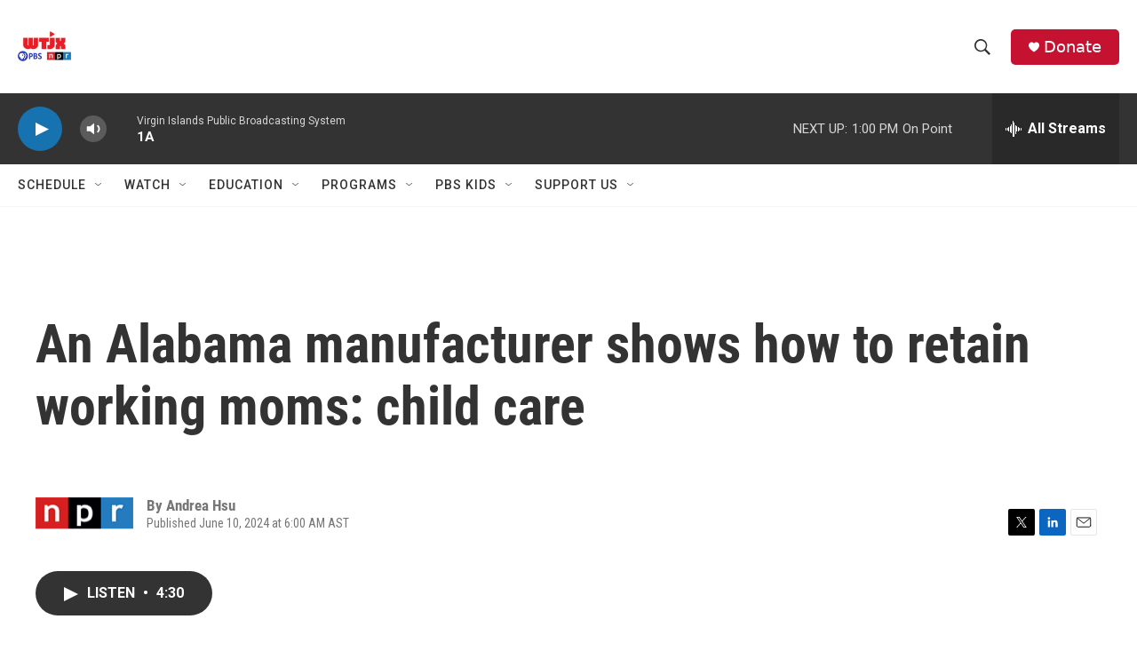

--- FILE ---
content_type: text/html;charset=UTF-8
request_url: https://newsfeed.wtjx.org/2024-06-10/an-alabama-manufacturer-shows-how-to-retain-working-moms-child-care
body_size: 31519
content:
<!DOCTYPE html>
<html class="ArtP " lang="en">
    <head>
    <meta charset="UTF-8">

    

    <style data-cssvarsponyfill="true">
        :root { --siteBgColorInverse: #121212; --primaryTextColorInverse: #ffffff; --secondaryTextColorInverse: #cccccc; --tertiaryTextColorInverse: #cccccc; --headerBgColorInverse: #121212; --headerBorderColorInverse: #dcddde; --headerTextColorInverse: #ffffff; --secC1_Inverse: #a2a2a2; --secC4_Inverse: #282828; --headerNavBarBgColorInverse: #121212; --headerMenuBgColorInverse: #ffffff; --headerMenuTextColorInverse: #6b2b85; --headerMenuTextColorHoverInverse: #6b2b85; --liveBlogTextColorInverse: #ffffff; --applyButtonColorInverse: #4485D5; --applyButtonTextColorInverse: #4485D5; --siteBgColor: #ffffff; --primaryTextColor: #333333; --secondaryTextColor: #666666; --secC1: #767676; --secC4: #f5f5f5; --secC5: #ffffff; --siteBgColor: #ffffff; --siteInverseBgColor: #000000; --linkColor: #1772b0; --linkHoverColor: #125c8e; --headerBgColor: #ffffff; --headerBgColorInverse: #121212; --headerBorderColor: #e6e6e6; --headerBorderColorInverse: #858585; --tertiaryTextColor: #1c1c1c; --headerTextColor: #333333; --headerTextColorHover: #333333; --buttonTextColor: #ffffff; --headerNavBarBgColor: #ffffff; --headerNavBarTextColor: #333333; --headerMenuBgColor: #ffffff; --headerMenuTextColor: #333333; --headerMenuTextColorHover: #767676; --liveBlogTextColor: #282829; --applyButtonColor: #194173; --applyButtonTextColor: #2c4273; --primaryColor1: #333333; --primaryColor2: #1772b0; --breakingColor: #ff6f00; --secC2: #cccccc; --secC3: #e6e6e6; --secC5: #ffffff; --linkColor: #1772b0; --linkHoverColor: #125c8e; --donateBGColor: #c41230; --headerIconColor: #ffffff; --hatButtonBgColor: #ffffff; --hatButtonBgHoverColor: #411c58; --hatButtonBorderColor: #411c58; --hatButtonBorderHoverColor: #ffffff; --hatButtoniconColor: #d62021; --hatButtonTextColor: #411c58; --hatButtonTextHoverColor: #ffffff; --footerTextColor: #ffffff; --footerTextBgColor: #ffffff; --footerPartnersBgColor: #000000; --listBorderColor: #030202; --gridBorderColor: #e6e6e6; --tagButtonBorderColor: #1772b0; --tagButtonTextColor: #1772b0; --breakingTextColor: #ffffff; --sectionTextColor: #ffffff; --contentWidth: 1240px; --primaryHeadlineFont: sans-serif; --secHlFont: sans-serif; --bodyFont: sans-serif; --colorWhite: #ffffff; --colorBlack: #000000;} .fonts-loaded { --primaryHeadlineFont: "Roboto Condensed"; --secHlFont: "Roboto Condensed"; --bodyFont: "Roboto"; --liveBlogBodyFont: "Roboto";}
    </style>

    
    <meta property="fb:app_id" content="114360511671543">


<meta name="robots" content="max-image-preview:large">


    <meta property="og:title" content="An Alabama manufacturer shows how to retain working moms: child care">

    <meta property="og:url" content="https://newsfeed.wtjx.org/2024-06-10/an-alabama-manufacturer-shows-how-to-retain-working-moms-child-care">

    <meta property="og:image" content="https://npr.brightspotcdn.com/dims4/default/8f0dbc9/2147483647/strip/true/crop/2619x1375+0+49/resize/1200x630!/quality/90/?url=https%3A%2F%2Fnpr.brightspotcdn.com%2Fdims3%2Fdefault%2Fstrip%2Ffalse%2Fcrop%2F2619x1473%200%200%2Fresize%2F2619x1473%21%2F%3Furl%3Dhttp%3A%2F%2Fnpr-brightspot.s3.amazonaws.com%2F3d%2F3c%2F032548fd4d2f84fafa5a7c343782%2F20240329-dsc9454-crop.jpg">

    
    <meta property="og:image:url" content="https://npr.brightspotcdn.com/dims4/default/8f0dbc9/2147483647/strip/true/crop/2619x1375+0+49/resize/1200x630!/quality/90/?url=https%3A%2F%2Fnpr.brightspotcdn.com%2Fdims3%2Fdefault%2Fstrip%2Ffalse%2Fcrop%2F2619x1473%200%200%2Fresize%2F2619x1473%21%2F%3Furl%3Dhttp%3A%2F%2Fnpr-brightspot.s3.amazonaws.com%2F3d%2F3c%2F032548fd4d2f84fafa5a7c343782%2F20240329-dsc9454-crop.jpg">
    
    <meta property="og:image:width" content="1200">
    <meta property="og:image:height" content="630">
    <meta property="og:image:type" content="image/jpeg">
    

    <meta property="og:description" content="Child care has long been seen as a problem for mothers to solve. Now employers see it&#x27;s their issue too. In Alabama, a carmaker is working with a tech company to help employees find and pay for care.">

    <meta property="og:site_name" content="WTJXNewsFeed">



    <meta property="og:type" content="article">

    <meta property="article:author" content="">

    <meta property="article:published_time" content="2024-06-10T10:00:00">

    <meta property="article:modified_time" content="2024-06-10T10:04:38.253">

    <meta property="article:tag" content="NPR Top Stories">

    
    <meta name="twitter:card" content="summary_large_image"/>
    
    
    
    
    <meta name="twitter:description" content="Child care has long been seen as a problem for mothers to solve. Now employers see it&#x27;s their issue too. In Alabama, a carmaker is working with a tech company to help employees find and pay for care."/>
    
    
    <meta name="twitter:image" content="https://npr.brightspotcdn.com/dims4/default/e1a2e48/2147483647/strip/true/crop/2619x1473+0+0/resize/1200x675!/quality/90/?url=https%3A%2F%2Fnpr.brightspotcdn.com%2Fdims3%2Fdefault%2Fstrip%2Ffalse%2Fcrop%2F2619x1473%200%200%2Fresize%2F2619x1473%21%2F%3Furl%3Dhttp%3A%2F%2Fnpr-brightspot.s3.amazonaws.com%2F3d%2F3c%2F032548fd4d2f84fafa5a7c343782%2F20240329-dsc9454-crop.jpg"/>

    
    
    
    
    <meta name="twitter:title" content="An Alabama manufacturer shows how to retain working moms: child care"/>
    
<meta name="disqus.shortname" content="wtjxnewsfeed">
<meta name="disqus.url" content="https://newsfeed.wtjx.org/2024-06-10/an-alabama-manufacturer-shows-how-to-retain-working-moms-child-care">
<meta name="disqus.title" content="An Alabama manufacturer shows how to retain working moms: child care">
<meta name="disqus.identifier" content="00000190-019b-d4a2-abdb-7fdb61810000">

    <link data-cssvarsponyfill="true" class="Webpack-css" rel="stylesheet" href="https://npr.brightspotcdn.com/resource/00000177-1bc0-debb-a57f-dfcf4a950000/styleguide/All.min.0db89f2a608a6b13cec2d9fc84f71c45.gz.css">

    

    <style>.FooterNavigation-items-item {
    display: inline-block
}</style>
<style>[class*='-articleBody'] > ul,
[class*='-articleBody'] > ul ul {
    list-style-type: disc;
}</style>


    <meta name="viewport" content="width=device-width, initial-scale=1, viewport-fit=cover"><title>An Alabama manufacturer shows how to retain working moms: child care</title><meta name="description" content="Child care has long been seen as a problem for mothers to solve. Now employers see it&#x27;s their issue too. In Alabama, a carmaker is working with a tech company to help employees find and pay for care."><link rel="canonical" href="https://www.npr.org/2024/06/05/g-s1-3003/working-women-child-care-subsidy-employer-parents"><meta name="brightspot.contentId" content="00000190-019b-d4a2-abdb-7fdb61810000">
    
    
    <meta name="brightspot-dataLayer" content="{
  &quot;author&quot; : &quot;Andrea Hsu&quot;,
  &quot;bspStoryId&quot; : &quot;00000190-019b-d4a2-abdb-7fdb61810000&quot;,
  &quot;category&quot; : &quot;&quot;,
  &quot;inlineAudio&quot; : 1,
  &quot;keywords&quot; : &quot;NPR Top Stories&quot;,
  &quot;nprCmsSite&quot; : true,
  &quot;nprStoryId&quot; : &quot;g-s1-3003&quot;,
  &quot;pageType&quot; : &quot;news-story&quot;,
  &quot;program&quot; : &quot;&quot;,
  &quot;publishedDate&quot; : &quot;2024-06-10T06:00:00Z&quot;,
  &quot;siteName&quot; : &quot;WTJXNewsFeed&quot;,
  &quot;station&quot; : &quot;WTJX&quot;,
  &quot;stationOrgId&quot; : &quot;1177&quot;,
  &quot;storyOrgId&quot; : &quot;s1&quot;,
  &quot;storyTheme&quot; : &quot;news-story&quot;,
  &quot;storyTitle&quot; : &quot;An Alabama manufacturer shows how to retain working moms: child care&quot;,
  &quot;timezone&quot; : &quot;America/St_Thomas&quot;,
  &quot;wordCount&quot; : 0,
  &quot;series&quot; : &quot;&quot;
}">
    <script id="brightspot-dataLayer">
        (function () {
            var dataValue = document.head.querySelector('meta[name="brightspot-dataLayer"]').content;
            if (dataValue) {
                window.brightspotDataLayer = JSON.parse(dataValue);
            }
        })();
    </script>

    

    

    
    <script src="https://npr.brightspotcdn.com/resource/00000177-1bc0-debb-a57f-dfcf4a950000/styleguide/All.min.fd8f7fccc526453c829dde80fc7c2ef5.gz.js" async></script>
    

    <script>

  window.fbAsyncInit = function() {
      FB.init({
          
              appId : '114360511671543',
          
          xfbml : true,
          version : 'v2.9'
      });
  };

  (function(d, s, id){
     var js, fjs = d.getElementsByTagName(s)[0];
     if (d.getElementById(id)) {return;}
     js = d.createElement(s); js.id = id;
     js.src = "//connect.facebook.net/en_US/sdk.js";
     fjs.parentNode.insertBefore(js, fjs);
   }(document, 'script', 'facebook-jssdk'));
</script>
<meta name="gtm-dataLayer" content="{
  &quot;gtmAuthor&quot; : &quot;Andrea Hsu&quot;,
  &quot;gtmBspStoryId&quot; : &quot;00000190-019b-d4a2-abdb-7fdb61810000&quot;,
  &quot;gtmCategory&quot; : &quot;&quot;,
  &quot;gtmInlineAudio&quot; : 1,
  &quot;gtmKeywords&quot; : &quot;NPR Top Stories&quot;,
  &quot;gtmNprCmsSite&quot; : true,
  &quot;gtmNprStoryId&quot; : &quot;g-s1-3003&quot;,
  &quot;gtmPageType&quot; : &quot;news-story&quot;,
  &quot;gtmProgram&quot; : &quot;&quot;,
  &quot;gtmPublishedDate&quot; : &quot;2024-06-10T06:00:00Z&quot;,
  &quot;gtmSiteName&quot; : &quot;WTJXNewsFeed&quot;,
  &quot;gtmStation&quot; : &quot;WTJX&quot;,
  &quot;gtmStationOrgId&quot; : &quot;1177&quot;,
  &quot;gtmStoryOrgId&quot; : &quot;s1&quot;,
  &quot;gtmStoryTheme&quot; : &quot;news-story&quot;,
  &quot;gtmStoryTitle&quot; : &quot;An Alabama manufacturer shows how to retain working moms: child care&quot;,
  &quot;gtmTimezone&quot; : &quot;America/St_Thomas&quot;,
  &quot;gtmWordCount&quot; : 0,
  &quot;gtmSeries&quot; : &quot;&quot;
}"><script>

    (function () {
        var dataValue = document.head.querySelector('meta[name="gtm-dataLayer"]').content;
        if (dataValue) {
            window.dataLayer = window.dataLayer || [];
            dataValue = JSON.parse(dataValue);
            dataValue['event'] = 'gtmFirstView';
            window.dataLayer.push(dataValue);
        }
    })();

    (function(w,d,s,l,i){w[l]=w[l]||[];w[l].push({'gtm.start':
            new Date().getTime(),event:'gtm.js'});var f=d.getElementsByTagName(s)[0],
        j=d.createElement(s),dl=l!='dataLayer'?'&l='+l:'';j.async=true;j.src=
        'https://www.googletagmanager.com/gtm.js?id='+i+dl;f.parentNode.insertBefore(j,f);
})(window,document,'script','dataLayer','GTM-N39QFDR');</script><!-- no longer used, moved disqus script to be loaded by ps-disqus-comment-module.js to avoid errors --><script async="async" src="https://securepubads.g.doubleclick.net/tag/js/gpt.js"></script>
<script type="text/javascript">
    // Google tag setup
    var googletag = googletag || {};
    googletag.cmd = googletag.cmd || [];

    googletag.cmd.push(function () {
        // @see https://developers.google.com/publisher-tag/reference#googletag.PubAdsService_enableLazyLoad
        googletag.pubads().enableLazyLoad({
            fetchMarginPercent: 100, // fetch and render ads within this % of viewport
            renderMarginPercent: 100,
            mobileScaling: 1  // Same on mobile.
        });

        googletag.pubads().enableSingleRequest()
        googletag.pubads().enableAsyncRendering()
        googletag.pubads().collapseEmptyDivs()
        googletag.pubads().disableInitialLoad()
        googletag.enableServices()
    })
</script>
<script type="application/ld+json">{"@context":"http://schema.org","@type":"NewsArticle","author":[{"@context":"http://schema.org","@type":"Person","name":"Andrea Hsu"}],"dateModified":"2024-06-10T06:04:38Z","datePublished":"2024-06-10T06:00:00Z","headline":"An Alabama manufacturer shows how to retain working moms: child care","image":{"@context":"http://schema.org","@type":"ImageObject","url":"https://npr.brightspotcdn.com/dims3/default/strip/false/crop/2329x1747+13+0/resize/2329x1747!/?url=http%3A%2F%2Fnpr-brightspot.s3.amazonaws.com%2F3d%2F3c%2F032548fd4d2f84fafa5a7c343782%2F20240329-dsc9454-crop.jpg"},"mainEntityOfPage":{"@type":"NewsArticle","@id":"https://newsfeed.wtjx.org/2024-06-10/an-alabama-manufacturer-shows-how-to-retain-working-moms-child-care"},"publisher":{"@type":"Organization","name":"WTJX","logo":{"@context":"http://schema.org","@type":"ImageObject","height":"60","url":"https://npr.brightspotcdn.com/dims4/default/e3cd360/2147483647/resize/x60/quality/90/?url=http%3A%2F%2Fnpr-brightspot.s3.amazonaws.com%2Fe7%2Ff7%2F38385e9c441492177e1059908fe0%2Fwtjx-logo-1.png","width":"60"}}}</script><script type="application/ld+json">{"@context":"http://schema.org","@type":"ListenAction","description":"Child care has long been seen as a problem for mothers to solve. Now employers see it's their issue too. In Alabama, a carmaker is working with a tech company to help employees find and pay for care.","name":"An Alabama manufacturer shows how to retain working moms: child care"}</script><script>window.addEventListener('DOMContentLoaded', (event) => {
    window.nulldurationobserver = new MutationObserver(function (mutations) {
        document.querySelectorAll('.StreamPill-duration').forEach(pill => { 
      if (pill.innerText == "LISTENNULL") {
         pill.innerText = "LISTEN"
      } 
    });
      });

      window.nulldurationobserver.observe(document.body, {
        childList: true,
        subtree: true
      });
});
</script>


    <script>
        var head = document.getElementsByTagName('head')
        head = head[0]
        var link = document.createElement('link');
        link.setAttribute('href', 'https://fonts.googleapis.com/css?family=Roboto Condensed|Roboto|Roboto:400,500,700&display=swap');
        var relList = link.relList;

        if (relList && relList.supports('preload')) {
            link.setAttribute('as', 'style');
            link.setAttribute('rel', 'preload');
            link.setAttribute('onload', 'this.rel="stylesheet"');
            link.setAttribute('crossorigin', 'anonymous');
        } else {
            link.setAttribute('rel', 'stylesheet');
        }

        head.appendChild(link);
    </script>
</head>


    <body class="Page-body" data-content-width="1240px">
    <noscript>
    <iframe src="https://www.googletagmanager.com/ns.html?id=GTM-N39QFDR" height="0" width="0" style="display:none;visibility:hidden"></iframe>
</noscript>
        

    <!-- Putting icons here, so we don't have to include in a bunch of -body hbs's -->
<svg xmlns="http://www.w3.org/2000/svg" style="display:none" id="iconsMap1" class="iconsMap">
    <symbol id="play-icon" viewBox="0 0 115 115">
        <polygon points="0,0 115,57.5 0,115" fill="currentColor" />
    </symbol>
    <symbol id="grid" viewBox="0 0 32 32">
            <g>
                <path d="M6.4,5.7 C6.4,6.166669 6.166669,6.4 5.7,6.4 L0.7,6.4 C0.233331,6.4 0,6.166669 0,5.7 L0,0.7 C0,0.233331 0.233331,0 0.7,0 L5.7,0 C6.166669,0 6.4,0.233331 6.4,0.7 L6.4,5.7 Z M19.2,5.7 C19.2,6.166669 18.966669,6.4 18.5,6.4 L13.5,6.4 C13.033331,6.4 12.8,6.166669 12.8,5.7 L12.8,0.7 C12.8,0.233331 13.033331,0 13.5,0 L18.5,0 C18.966669,0 19.2,0.233331 19.2,0.7 L19.2,5.7 Z M32,5.7 C32,6.166669 31.766669,6.4 31.3,6.4 L26.3,6.4 C25.833331,6.4 25.6,6.166669 25.6,5.7 L25.6,0.7 C25.6,0.233331 25.833331,0 26.3,0 L31.3,0 C31.766669,0 32,0.233331 32,0.7 L32,5.7 Z M6.4,18.5 C6.4,18.966669 6.166669,19.2 5.7,19.2 L0.7,19.2 C0.233331,19.2 0,18.966669 0,18.5 L0,13.5 C0,13.033331 0.233331,12.8 0.7,12.8 L5.7,12.8 C6.166669,12.8 6.4,13.033331 6.4,13.5 L6.4,18.5 Z M19.2,18.5 C19.2,18.966669 18.966669,19.2 18.5,19.2 L13.5,19.2 C13.033331,19.2 12.8,18.966669 12.8,18.5 L12.8,13.5 C12.8,13.033331 13.033331,12.8 13.5,12.8 L18.5,12.8 C18.966669,12.8 19.2,13.033331 19.2,13.5 L19.2,18.5 Z M32,18.5 C32,18.966669 31.766669,19.2 31.3,19.2 L26.3,19.2 C25.833331,19.2 25.6,18.966669 25.6,18.5 L25.6,13.5 C25.6,13.033331 25.833331,12.8 26.3,12.8 L31.3,12.8 C31.766669,12.8 32,13.033331 32,13.5 L32,18.5 Z M6.4,31.3 C6.4,31.766669 6.166669,32 5.7,32 L0.7,32 C0.233331,32 0,31.766669 0,31.3 L0,26.3 C0,25.833331 0.233331,25.6 0.7,25.6 L5.7,25.6 C6.166669,25.6 6.4,25.833331 6.4,26.3 L6.4,31.3 Z M19.2,31.3 C19.2,31.766669 18.966669,32 18.5,32 L13.5,32 C13.033331,32 12.8,31.766669 12.8,31.3 L12.8,26.3 C12.8,25.833331 13.033331,25.6 13.5,25.6 L18.5,25.6 C18.966669,25.6 19.2,25.833331 19.2,26.3 L19.2,31.3 Z M32,31.3 C32,31.766669 31.766669,32 31.3,32 L26.3,32 C25.833331,32 25.6,31.766669 25.6,31.3 L25.6,26.3 C25.6,25.833331 25.833331,25.6 26.3,25.6 L31.3,25.6 C31.766669,25.6 32,25.833331 32,26.3 L32,31.3 Z" id=""></path>
            </g>
    </symbol>
    <symbol id="radio-stream" width="18" height="19" viewBox="0 0 18 19">
        <g fill="currentColor" fill-rule="nonzero">
            <path d="M.5 8c-.276 0-.5.253-.5.565v1.87c0 .312.224.565.5.565s.5-.253.5-.565v-1.87C1 8.253.776 8 .5 8zM2.5 8c-.276 0-.5.253-.5.565v1.87c0 .312.224.565.5.565s.5-.253.5-.565v-1.87C3 8.253 2.776 8 2.5 8zM3.5 7c-.276 0-.5.276-.5.617v3.766c0 .34.224.617.5.617s.5-.276.5-.617V7.617C4 7.277 3.776 7 3.5 7zM5.5 6c-.276 0-.5.275-.5.613v5.774c0 .338.224.613.5.613s.5-.275.5-.613V6.613C6 6.275 5.776 6 5.5 6zM6.5 4c-.276 0-.5.26-.5.58v8.84c0 .32.224.58.5.58s.5-.26.5-.58V4.58C7 4.26 6.776 4 6.5 4zM8.5 0c-.276 0-.5.273-.5.61v17.78c0 .337.224.61.5.61s.5-.273.5-.61V.61C9 .273 8.776 0 8.5 0zM9.5 2c-.276 0-.5.274-.5.612v14.776c0 .338.224.612.5.612s.5-.274.5-.612V2.612C10 2.274 9.776 2 9.5 2zM11.5 5c-.276 0-.5.276-.5.616v8.768c0 .34.224.616.5.616s.5-.276.5-.616V5.616c0-.34-.224-.616-.5-.616zM12.5 6c-.276 0-.5.262-.5.584v4.832c0 .322.224.584.5.584s.5-.262.5-.584V6.584c0-.322-.224-.584-.5-.584zM14.5 7c-.276 0-.5.29-.5.647v3.706c0 .357.224.647.5.647s.5-.29.5-.647V7.647C15 7.29 14.776 7 14.5 7zM15.5 8c-.276 0-.5.253-.5.565v1.87c0 .312.224.565.5.565s.5-.253.5-.565v-1.87c0-.312-.224-.565-.5-.565zM17.5 8c-.276 0-.5.253-.5.565v1.87c0 .312.224.565.5.565s.5-.253.5-.565v-1.87c0-.312-.224-.565-.5-.565z"/>
        </g>
    </symbol>
    <symbol id="icon-magnify" viewBox="0 0 31 31">
        <g>
            <path fill-rule="evenodd" d="M22.604 18.89l-.323.566 8.719 8.8L28.255 31l-8.719-8.8-.565.404c-2.152 1.346-4.386 2.018-6.7 2.018-3.39 0-6.284-1.21-8.679-3.632C1.197 18.568 0 15.66 0 12.27c0-3.39 1.197-6.283 3.592-8.678C5.987 1.197 8.88 0 12.271 0c3.39 0 6.283 1.197 8.678 3.592 2.395 2.395 3.593 5.288 3.593 8.679 0 2.368-.646 4.574-1.938 6.62zM19.162 5.77C17.322 3.925 15.089 3 12.46 3c-2.628 0-4.862.924-6.702 2.77C3.92 7.619 3 9.862 3 12.5c0 2.639.92 4.882 2.76 6.73C7.598 21.075 9.832 22 12.46 22c2.629 0 4.862-.924 6.702-2.77C21.054 17.33 22 15.085 22 12.5c0-2.586-.946-4.83-2.838-6.73z"/>
        </g>
    </symbol>
    <symbol id="burger-menu" viewBox="0 0 14 10">
        <g>
            <path fill-rule="evenodd" d="M0 5.5v-1h14v1H0zM0 1V0h14v1H0zm0 9V9h14v1H0z"></path>
        </g>
    </symbol>
    <symbol id="close-x" viewBox="0 0 14 14">
        <g>
            <path fill-rule="nonzero" d="M6.336 7L0 .664.664 0 7 6.336 13.336 0 14 .664 7.664 7 14 13.336l-.664.664L7 7.664.664 14 0 13.336 6.336 7z"></path>
        </g>
    </symbol>
    <symbol id="share-more-arrow" viewBox="0 0 512 512" style="enable-background:new 0 0 512 512;">
        <g>
            <g>
                <path d="M512,241.7L273.643,3.343v156.152c-71.41,3.744-138.015,33.337-188.958,84.28C30.075,298.384,0,370.991,0,448.222v60.436
                    l29.069-52.985c45.354-82.671,132.173-134.027,226.573-134.027c5.986,0,12.004,0.212,18.001,0.632v157.779L512,241.7z
                    M255.642,290.666c-84.543,0-163.661,36.792-217.939,98.885c26.634-114.177,129.256-199.483,251.429-199.483h15.489V78.131
                    l163.568,163.568L304.621,405.267V294.531l-13.585-1.683C279.347,291.401,267.439,290.666,255.642,290.666z"></path>
            </g>
        </g>
    </symbol>
    <symbol id="chevron" viewBox="0 0 100 100">
        <g>
            <path d="M22.4566257,37.2056786 L-21.4456527,71.9511488 C-22.9248661,72.9681457 -24.9073712,72.5311671 -25.8758148,70.9765924 L-26.9788683,69.2027424 C-27.9450684,67.6481676 -27.5292733,65.5646602 -26.0500598,64.5484493 L20.154796,28.2208967 C21.5532435,27.2597011 23.3600078,27.2597011 24.759951,28.2208967 L71.0500598,64.4659264 C72.5292733,65.4829232 72.9450684,67.5672166 71.9788683,69.1217913 L70.8750669,70.8956413 C69.9073712,72.4502161 67.9241183,72.8848368 66.4449048,71.8694118 L22.4566257,37.2056786 Z" id="Transparent-Chevron" transform="translate(22.500000, 50.000000) rotate(90.000000) translate(-22.500000, -50.000000) "></path>
        </g>
    </symbol>
</svg>

<svg xmlns="http://www.w3.org/2000/svg" style="display:none" id="iconsMap2" class="iconsMap">
    <symbol id="mono-icon-facebook" viewBox="0 0 10 19">
        <path fill-rule="evenodd" d="M2.707 18.25V10.2H0V7h2.707V4.469c0-1.336.375-2.373 1.125-3.112C4.582.62 5.578.25 6.82.25c1.008 0 1.828.047 2.461.14v2.848H7.594c-.633 0-1.067.14-1.301.422-.188.235-.281.61-.281 1.125V7H9l-.422 3.2H6.012v8.05H2.707z"></path>
    </symbol>
    <symbol id="mono-icon-instagram" viewBox="0 0 17 17">
        <g>
            <path fill-rule="evenodd" d="M8.281 4.207c.727 0 1.4.182 2.022.545a4.055 4.055 0 0 1 1.476 1.477c.364.62.545 1.294.545 2.021 0 .727-.181 1.4-.545 2.021a4.055 4.055 0 0 1-1.476 1.477 3.934 3.934 0 0 1-2.022.545c-.726 0-1.4-.182-2.021-.545a4.055 4.055 0 0 1-1.477-1.477 3.934 3.934 0 0 1-.545-2.021c0-.727.182-1.4.545-2.021A4.055 4.055 0 0 1 6.26 4.752a3.934 3.934 0 0 1 2.021-.545zm0 6.68a2.54 2.54 0 0 0 1.864-.774 2.54 2.54 0 0 0 .773-1.863 2.54 2.54 0 0 0-.773-1.863 2.54 2.54 0 0 0-1.864-.774 2.54 2.54 0 0 0-1.863.774 2.54 2.54 0 0 0-.773 1.863c0 .727.257 1.348.773 1.863a2.54 2.54 0 0 0 1.863.774zM13.45 4.03c-.023.258-.123.48-.299.668a.856.856 0 0 1-.65.281.913.913 0 0 1-.668-.28.913.913 0 0 1-.281-.669c0-.258.094-.48.281-.668a.913.913 0 0 1 .668-.28c.258 0 .48.093.668.28.187.188.281.41.281.668zm2.672.95c.023.656.035 1.746.035 3.269 0 1.523-.017 2.62-.053 3.287-.035.668-.134 1.248-.298 1.74a4.098 4.098 0 0 1-.967 1.53 4.098 4.098 0 0 1-1.53.966c-.492.164-1.072.264-1.74.3-.668.034-1.763.052-3.287.052-1.523 0-2.619-.018-3.287-.053-.668-.035-1.248-.146-1.74-.334a3.747 3.747 0 0 1-1.53-.931 4.098 4.098 0 0 1-.966-1.53c-.164-.492-.264-1.072-.299-1.74C.424 10.87.406 9.773.406 8.25S.424 5.63.46 4.963c.035-.668.135-1.248.299-1.74.21-.586.533-1.096.967-1.53A4.098 4.098 0 0 1 3.254.727c.492-.164 1.072-.264 1.74-.3C5.662.394 6.758.376 8.281.376c1.524 0 2.62.018 3.287.053.668.035 1.248.135 1.74.299a4.098 4.098 0 0 1 2.496 2.496c.165.492.27 1.078.317 1.757zm-1.687 7.91c.14-.399.234-1.032.28-1.899.024-.515.036-1.242.036-2.18V7.689c0-.961-.012-1.688-.035-2.18-.047-.89-.14-1.524-.281-1.899a2.537 2.537 0 0 0-1.512-1.511c-.375-.14-1.008-.235-1.899-.282a51.292 51.292 0 0 0-2.18-.035H7.72c-.938 0-1.664.012-2.18.035-.867.047-1.5.141-1.898.282a2.537 2.537 0 0 0-1.512 1.511c-.14.375-.234 1.008-.281 1.899a51.292 51.292 0 0 0-.036 2.18v1.125c0 .937.012 1.664.036 2.18.047.866.14 1.5.28 1.898.306.726.81 1.23 1.513 1.511.398.141 1.03.235 1.898.282.516.023 1.242.035 2.18.035h1.125c.96 0 1.687-.012 2.18-.035.89-.047 1.523-.141 1.898-.282.726-.304 1.23-.808 1.512-1.511z"></path>
        </g>
    </symbol>
    <symbol id="mono-icon-email" viewBox="0 0 512 512">
        <g>
            <path d="M67,148.7c11,5.8,163.8,89.1,169.5,92.1c5.7,3,11.5,4.4,20.5,4.4c9,0,14.8-1.4,20.5-4.4c5.7-3,158.5-86.3,169.5-92.1
                c4.1-2.1,11-5.9,12.5-10.2c2.6-7.6-0.2-10.5-11.3-10.5H257H65.8c-11.1,0-13.9,3-11.3,10.5C56,142.9,62.9,146.6,67,148.7z"></path>
            <path d="M455.7,153.2c-8.2,4.2-81.8,56.6-130.5,88.1l82.2,92.5c2,2,2.9,4.4,1.8,5.6c-1.2,1.1-3.8,0.5-5.9-1.4l-98.6-83.2
                c-14.9,9.6-25.4,16.2-27.2,17.2c-7.7,3.9-13.1,4.4-20.5,4.4c-7.4,0-12.8-0.5-20.5-4.4c-1.9-1-12.3-7.6-27.2-17.2l-98.6,83.2
                c-2,2-4.7,2.6-5.9,1.4c-1.2-1.1-0.3-3.6,1.7-5.6l82.1-92.5c-48.7-31.5-123.1-83.9-131.3-88.1c-8.8-4.5-9.3,0.8-9.3,4.9
                c0,4.1,0,205,0,205c0,9.3,13.7,20.9,23.5,20.9H257h185.5c9.8,0,21.5-11.7,21.5-20.9c0,0,0-201,0-205
                C464,153.9,464.6,148.7,455.7,153.2z"></path>
        </g>
    </symbol>
    <symbol id="default-image" width="24" height="24" viewBox="0 0 24 24" fill="none" stroke="currentColor" stroke-width="2" stroke-linecap="round" stroke-linejoin="round" class="feather feather-image">
        <rect x="3" y="3" width="18" height="18" rx="2" ry="2"></rect>
        <circle cx="8.5" cy="8.5" r="1.5"></circle>
        <polyline points="21 15 16 10 5 21"></polyline>
    </symbol>
    <symbol id="icon-email" width="18px" viewBox="0 0 20 14">
        <g id="Symbols" stroke="none" stroke-width="1" fill="none" fill-rule="evenodd" stroke-linecap="round" stroke-linejoin="round">
            <g id="social-button-bar" transform="translate(-125.000000, -8.000000)" stroke="#000000">
                <g id="Group-2" transform="translate(120.000000, 0.000000)">
                    <g id="envelope" transform="translate(6.000000, 9.000000)">
                        <path d="M17.5909091,10.6363636 C17.5909091,11.3138182 17.0410909,11.8636364 16.3636364,11.8636364 L1.63636364,11.8636364 C0.958909091,11.8636364 0.409090909,11.3138182 0.409090909,10.6363636 L0.409090909,1.63636364 C0.409090909,0.958090909 0.958909091,0.409090909 1.63636364,0.409090909 L16.3636364,0.409090909 C17.0410909,0.409090909 17.5909091,0.958090909 17.5909091,1.63636364 L17.5909091,10.6363636 L17.5909091,10.6363636 Z" id="Stroke-406"></path>
                        <polyline id="Stroke-407" points="17.1818182 0.818181818 9 7.36363636 0.818181818 0.818181818"></polyline>
                    </g>
                </g>
            </g>
        </g>
    </symbol>
    <symbol id="mono-icon-print" viewBox="0 0 12 12">
        <g fill-rule="evenodd">
            <path fill-rule="nonzero" d="M9 10V7H3v3H1a1 1 0 0 1-1-1V4a1 1 0 0 1 1-1h10a1 1 0 0 1 1 1v3.132A2.868 2.868 0 0 1 9.132 10H9zm.5-4.5a1 1 0 1 0 0-2 1 1 0 0 0 0 2zM3 0h6v2H3z"></path>
            <path d="M4 8h4v4H4z"></path>
        </g>
    </symbol>
    <symbol id="mono-icon-copylink" viewBox="0 0 12 12">
        <g fill-rule="evenodd">
            <path d="M10.199 2.378c.222.205.4.548.465.897.062.332.016.614-.132.774L8.627 6.106c-.187.203-.512.232-.75-.014a.498.498 0 0 0-.706.028.499.499 0 0 0 .026.706 1.509 1.509 0 0 0 2.165-.04l1.903-2.06c.37-.398.506-.98.382-1.636-.105-.557-.392-1.097-.77-1.445L9.968.8C9.591.452 9.03.208 8.467.145 7.803.072 7.233.252 6.864.653L4.958 2.709a1.509 1.509 0 0 0 .126 2.161.5.5 0 1 0 .68-.734c-.264-.218-.26-.545-.071-.747L7.597 1.33c.147-.16.425-.228.76-.19.353.038.71.188.931.394l.91.843.001.001zM1.8 9.623c-.222-.205-.4-.549-.465-.897-.062-.332-.016-.614.132-.774l1.905-2.057c.187-.203.512-.232.75.014a.498.498 0 0 0 .706-.028.499.499 0 0 0-.026-.706 1.508 1.508 0 0 0-2.165.04L.734 7.275c-.37.399-.506.98-.382 1.637.105.557.392 1.097.77 1.445l.91.843c.376.35.937.594 1.5.656.664.073 1.234-.106 1.603-.507L7.04 9.291a1.508 1.508 0 0 0-.126-2.16.5.5 0 0 0-.68.734c.264.218.26.545.071.747l-1.904 2.057c-.147.16-.425.228-.76.191-.353-.038-.71-.188-.931-.394l-.91-.843z"></path>
            <path d="M8.208 3.614a.5.5 0 0 0-.707.028L3.764 7.677a.5.5 0 0 0 .734.68L8.235 4.32a.5.5 0 0 0-.027-.707"></path>
        </g>
    </symbol>
    <symbol id="mono-icon-linkedin" viewBox="0 0 16 17">
        <g fill-rule="evenodd">
            <path d="M3.734 16.125H.464V5.613h3.27zM2.117 4.172c-.515 0-.96-.188-1.336-.563A1.825 1.825 0 0 1 .22 2.273c0-.515.187-.96.562-1.335.375-.375.82-.563 1.336-.563.516 0 .961.188 1.336.563.375.375.563.82.563 1.335 0 .516-.188.961-.563 1.336-.375.375-.82.563-1.336.563zM15.969 16.125h-3.27v-5.133c0-.844-.07-1.453-.21-1.828-.259-.633-.762-.95-1.512-.95s-1.278.282-1.582.845c-.235.421-.352 1.043-.352 1.863v5.203H5.809V5.613h3.128v1.442h.036c.234-.469.609-.856 1.125-1.16.562-.375 1.218-.563 1.968-.563 1.524 0 2.59.48 3.2 1.441.468.774.703 1.97.703 3.586v5.766z"></path>
        </g>
    </symbol>
    <symbol id="mono-icon-pinterest" viewBox="0 0 512 512">
        <g>
            <path d="M256,32C132.3,32,32,132.3,32,256c0,91.7,55.2,170.5,134.1,205.2c-0.6-15.6-0.1-34.4,3.9-51.4
                c4.3-18.2,28.8-122.1,28.8-122.1s-7.2-14.3-7.2-35.4c0-33.2,19.2-58,43.2-58c20.4,0,30.2,15.3,30.2,33.6
                c0,20.5-13.1,51.1-19.8,79.5c-5.6,23.8,11.9,43.1,35.4,43.1c42.4,0,71-54.5,71-119.1c0-49.1-33.1-85.8-93.2-85.8
                c-67.9,0-110.3,50.7-110.3,107.3c0,19.5,5.8,33.3,14.8,43.9c4.1,4.9,4.7,6.9,3.2,12.5c-1.1,4.1-3.5,14-4.6,18
                c-1.5,5.7-6.1,7.7-11.2,5.6c-31.3-12.8-45.9-47-45.9-85.6c0-63.6,53.7-139.9,160.1-139.9c85.5,0,141.8,61.9,141.8,128.3
                c0,87.9-48.9,153.5-120.9,153.5c-24.2,0-46.9-13.1-54.7-27.9c0,0-13,51.6-15.8,61.6c-4.7,17.3-14,34.5-22.5,48
                c20.1,5.9,41.4,9.2,63.5,9.2c123.7,0,224-100.3,224-224C480,132.3,379.7,32,256,32z"></path>
        </g>
    </symbol>
    <symbol id="mono-icon-tumblr" viewBox="0 0 512 512">
        <g>
            <path d="M321.2,396.3c-11.8,0-22.4-2.8-31.5-8.3c-6.9-4.1-11.5-9.6-14-16.4c-2.6-6.9-3.6-22.3-3.6-46.4V224h96v-64h-96V48h-61.9
                c-2.7,21.5-7.5,44.7-14.5,58.6c-7,13.9-14,25.8-25.6,35.7c-11.6,9.9-25.6,17.9-41.9,23.3V224h48v140.4c0,19,2,33.5,5.9,43.5
                c4,10,11.1,19.5,21.4,28.4c10.3,8.9,22.8,15.7,37.3,20.5c14.6,4.8,31.4,7.2,50.4,7.2c16.7,0,30.3-1.7,44.7-5.1
                c14.4-3.4,30.5-9.3,48.2-17.6v-65.6C363.2,389.4,342.3,396.3,321.2,396.3z"></path>
        </g>
    </symbol>
    <symbol id="mono-icon-twitter" viewBox="0 0 1200 1227">
        <g>
            <path d="M714.163 519.284L1160.89 0H1055.03L667.137 450.887L357.328 0H0L468.492 681.821L0 1226.37H105.866L515.491
            750.218L842.672 1226.37H1200L714.137 519.284H714.163ZM569.165 687.828L521.697 619.934L144.011 79.6944H306.615L611.412
            515.685L658.88 583.579L1055.08 1150.3H892.476L569.165 687.854V687.828Z" fill="white"></path>
        </g>
    </symbol>
    <symbol id="mono-icon-youtube" viewBox="0 0 512 512">
        <g>
            <path fill-rule="evenodd" d="M508.6,148.8c0-45-33.1-81.2-74-81.2C379.2,65,322.7,64,265,64c-3,0-6,0-9,0s-6,0-9,0c-57.6,0-114.2,1-169.6,3.6
                c-40.8,0-73.9,36.4-73.9,81.4C1,184.6-0.1,220.2,0,255.8C-0.1,291.4,1,327,3.4,362.7c0,45,33.1,81.5,73.9,81.5
                c58.2,2.7,117.9,3.9,178.6,3.8c60.8,0.2,120.3-1,178.6-3.8c40.9,0,74-36.5,74-81.5c2.4-35.7,3.5-71.3,3.4-107
                C512.1,220.1,511,184.5,508.6,148.8z M207,353.9V157.4l145,98.2L207,353.9z"></path>
        </g>
    </symbol>
    <symbol id="mono-icon-flipboard" viewBox="0 0 500 500">
        <g>
            <path d="M0,0V500H500V0ZM400,200H300V300H200V400H100V100H400Z"></path>
        </g>
    </symbol>
    <symbol id="mono-icon-bluesky" viewBox="0 0 568 501">
        <g>
            <path d="M123.121 33.6637C188.241 82.5526 258.281 181.681 284 234.873C309.719 181.681 379.759 82.5526 444.879
            33.6637C491.866 -1.61183 568 -28.9064 568 57.9464C568 75.2916 558.055 203.659 552.222 224.501C531.947 296.954
            458.067 315.434 392.347 304.249C507.222 323.8 536.444 388.56 473.333 453.32C353.473 576.312 301.061 422.461
            287.631 383.039C285.169 375.812 284.017 372.431 284 375.306C283.983 372.431 282.831 375.812 280.369 383.039C266.939
            422.461 214.527 576.312 94.6667 453.32C31.5556 388.56 60.7778 323.8 175.653 304.249C109.933 315.434 36.0535
            296.954 15.7778 224.501C9.94525 203.659 0 75.2916 0 57.9464C0 -28.9064 76.1345 -1.61183 123.121 33.6637Z"
            fill="white">
            </path>
        </g>
    </symbol>
    <symbol id="mono-icon-threads" viewBox="0 0 192 192">
        <g>
            <path d="M141.537 88.9883C140.71 88.5919 139.87 88.2104 139.019 87.8451C137.537 60.5382 122.616 44.905 97.5619 44.745C97.4484 44.7443 97.3355 44.7443 97.222 44.7443C82.2364 44.7443 69.7731 51.1409 62.102 62.7807L75.881 72.2328C81.6116 63.5383 90.6052 61.6848 97.2286 61.6848C97.3051 61.6848 97.3819 61.6848 97.4576 61.6855C105.707 61.7381 111.932 64.1366 115.961 68.814C118.893 72.2193 120.854 76.925 121.825 82.8638C114.511 81.6207 106.601 81.2385 98.145 81.7233C74.3247 83.0954 59.0111 96.9879 60.0396 116.292C60.5615 126.084 65.4397 134.508 73.775 140.011C80.8224 144.663 89.899 146.938 99.3323 146.423C111.79 145.74 121.563 140.987 128.381 132.296C133.559 125.696 136.834 117.143 138.28 106.366C144.217 109.949 148.617 114.664 151.047 120.332C155.179 129.967 155.42 145.8 142.501 158.708C131.182 170.016 117.576 174.908 97.0135 175.059C74.2042 174.89 56.9538 167.575 45.7381 153.317C35.2355 139.966 29.8077 120.682 29.6052 96C29.8077 71.3178 35.2355 52.0336 45.7381 38.6827C56.9538 24.4249 74.2039 17.11 97.0132 16.9405C119.988 17.1113 137.539 24.4614 149.184 38.788C154.894 45.8136 159.199 54.6488 162.037 64.9503L178.184 60.6422C174.744 47.9622 169.331 37.0357 161.965 27.974C147.036 9.60668 125.202 0.195148 97.0695 0H96.9569C68.8816 0.19447 47.2921 9.6418 32.7883 28.0793C19.8819 44.4864 13.2244 67.3157 13.0007 95.9325L13 96L13.0007 96.0675C13.2244 124.684 19.8819 147.514 32.7883 163.921C47.2921 182.358 68.8816 191.806 96.9569 192H97.0695C122.03 191.827 139.624 185.292 154.118 170.811C173.081 151.866 172.51 128.119 166.26 113.541C161.776 103.087 153.227 94.5962 141.537 88.9883ZM98.4405 129.507C88.0005 130.095 77.1544 125.409 76.6196 115.372C76.2232 107.93 81.9158 99.626 99.0812 98.6368C101.047 98.5234 102.976 98.468 104.871 98.468C111.106 98.468 116.939 99.0737 122.242 100.233C120.264 124.935 108.662 128.946 98.4405 129.507Z" fill="white"></path>
        </g>
    </symbol>
 </svg>

<svg xmlns="http://www.w3.org/2000/svg" style="display:none" id="iconsMap3" class="iconsMap">
    <symbol id="volume-mute" x="0px" y="0px" viewBox="0 0 24 24" style="enable-background:new 0 0 24 24;">
        <polygon fill="currentColor" points="11,5 6,9 2,9 2,15 6,15 11,19 "/>
        <line style="fill:none;stroke:currentColor;stroke-width:2;stroke-linecap:round;stroke-linejoin:round;" x1="23" y1="9" x2="17" y2="15"/>
        <line style="fill:none;stroke:currentColor;stroke-width:2;stroke-linecap:round;stroke-linejoin:round;" x1="17" y1="9" x2="23" y2="15"/>
    </symbol>
    <symbol id="volume-low" x="0px" y="0px" viewBox="0 0 24 24" style="enable-background:new 0 0 24 24;" xml:space="preserve">
        <polygon fill="currentColor" points="11,5 6,9 2,9 2,15 6,15 11,19 "/>
    </symbol>
    <symbol id="volume-mid" x="0px" y="0px" viewBox="0 0 24 24" style="enable-background:new 0 0 24 24;">
        <polygon fill="currentColor" points="11,5 6,9 2,9 2,15 6,15 11,19 "/>
        <path style="fill:none;stroke:currentColor;stroke-width:2;stroke-linecap:round;stroke-linejoin:round;" d="M15.5,8.5c2,2,2,5.1,0,7.1"/>
    </symbol>
    <symbol id="volume-high" x="0px" y="0px" viewBox="0 0 24 24" style="enable-background:new 0 0 24 24;">
        <polygon fill="currentColor" points="11,5 6,9 2,9 2,15 6,15 11,19 "/>
        <path style="fill:none;stroke:currentColor;stroke-width:2;stroke-linecap:round;stroke-linejoin:round;" d="M19.1,4.9c3.9,3.9,3.9,10.2,0,14.1 M15.5,8.5c2,2,2,5.1,0,7.1"/>
    </symbol>
    <symbol id="pause-icon" viewBox="0 0 12 16">
        <rect x="0" y="0" width="4" height="16" fill="currentColor"></rect>
        <rect x="8" y="0" width="4" height="16" fill="currentColor"></rect>
    </symbol>
    <symbol id="heart" viewBox="0 0 24 24">
        <g>
            <path d="M12 4.435c-1.989-5.399-12-4.597-12 3.568 0 4.068 3.06 9.481 12 14.997 8.94-5.516 12-10.929 12-14.997 0-8.118-10-8.999-12-3.568z"/>
        </g>
    </symbol>
    <symbol id="icon-location" width="24" height="24" viewBox="0 0 24 24" fill="currentColor" stroke="currentColor" stroke-width="2" stroke-linecap="round" stroke-linejoin="round" class="feather feather-map-pin">
        <path d="M21 10c0 7-9 13-9 13s-9-6-9-13a9 9 0 0 1 18 0z" fill="currentColor" fill-opacity="1"></path>
        <circle cx="12" cy="10" r="5" fill="#ffffff"></circle>
    </symbol>
    <symbol id="icon-ticket" width="23px" height="15px" viewBox="0 0 23 15">
        <g stroke="none" stroke-width="1" fill="none" fill-rule="evenodd">
            <g transform="translate(-625.000000, -1024.000000)">
                <g transform="translate(625.000000, 1024.000000)">
                    <path d="M0,12.057377 L0,3.94262296 C0.322189879,4.12588308 0.696256938,4.23076923 1.0952381,4.23076923 C2.30500469,4.23076923 3.28571429,3.26645946 3.28571429,2.07692308 C3.28571429,1.68461385 3.17904435,1.31680209 2.99266757,1 L20.0073324,1 C19.8209556,1.31680209 19.7142857,1.68461385 19.7142857,2.07692308 C19.7142857,3.26645946 20.6949953,4.23076923 21.9047619,4.23076923 C22.3037431,4.23076923 22.6778101,4.12588308 23,3.94262296 L23,12.057377 C22.6778101,11.8741169 22.3037431,11.7692308 21.9047619,11.7692308 C20.6949953,11.7692308 19.7142857,12.7335405 19.7142857,13.9230769 C19.7142857,14.3153862 19.8209556,14.6831979 20.0073324,15 L2.99266757,15 C3.17904435,14.6831979 3.28571429,14.3153862 3.28571429,13.9230769 C3.28571429,12.7335405 2.30500469,11.7692308 1.0952381,11.7692308 C0.696256938,11.7692308 0.322189879,11.8741169 -2.13162821e-14,12.057377 Z" fill="currentColor"></path>
                    <path d="M14.5,0.533333333 L14.5,15.4666667" stroke="#FFFFFF" stroke-linecap="square" stroke-dasharray="2"></path>
                </g>
            </g>
        </g>
    </symbol>
    <symbol id="icon-refresh" width="24" height="24" viewBox="0 0 24 24" fill="none" stroke="currentColor" stroke-width="2" stroke-linecap="round" stroke-linejoin="round" class="feather feather-refresh-cw">
        <polyline points="23 4 23 10 17 10"></polyline>
        <polyline points="1 20 1 14 7 14"></polyline>
        <path d="M3.51 9a9 9 0 0 1 14.85-3.36L23 10M1 14l4.64 4.36A9 9 0 0 0 20.49 15"></path>
    </symbol>

    <symbol>
    <g id="mono-icon-link-post" stroke="none" stroke-width="1" fill="none" fill-rule="evenodd">
        <g transform="translate(-313.000000, -10148.000000)" fill="#000000" fill-rule="nonzero">
            <g transform="translate(306.000000, 10142.000000)">
                <path d="M14.0614027,11.2506973 L14.3070318,11.2618997 C15.6181751,11.3582102 16.8219637,12.0327684 17.6059678,13.1077805 C17.8500396,13.4424472 17.7765978,13.9116075 17.441931,14.1556793 C17.1072643,14.3997511 16.638104,14.3263093 16.3940322,13.9916425 C15.8684436,13.270965 15.0667922,12.8217495 14.1971448,12.7578692 C13.3952042,12.6989624 12.605753,12.9728728 12.0021966,13.5148801 L11.8552806,13.6559298 L9.60365896,15.9651545 C8.45118119,17.1890154 8.4677248,19.1416686 9.64054436,20.3445766 C10.7566428,21.4893084 12.5263723,21.5504727 13.7041492,20.5254372 L13.8481981,20.3916503 L15.1367586,19.070032 C15.4259192,18.7734531 15.9007548,18.7674393 16.1973338,19.0565998 C16.466951,19.3194731 16.4964317,19.7357968 16.282313,20.0321436 L16.2107659,20.117175 L14.9130245,21.4480474 C13.1386707,23.205741 10.3106091,23.1805355 8.5665371,21.3917196 C6.88861294,19.6707486 6.81173139,16.9294487 8.36035888,15.1065701 L8.5206409,14.9274155 L10.7811785,12.6088842 C11.6500838,11.7173642 12.8355419,11.2288664 14.0614027,11.2506973 Z M22.4334629,7.60828039 C24.1113871,9.32925141 24.1882686,12.0705513 22.6396411,13.8934299 L22.4793591,14.0725845 L20.2188215,16.3911158 C19.2919892,17.3420705 18.0049901,17.8344754 16.6929682,17.7381003 C15.3818249,17.6417898 14.1780363,16.9672316 13.3940322,15.8922195 C13.1499604,15.5575528 13.2234022,15.0883925 13.558069,14.8443207 C13.8927357,14.6002489 14.361896,14.6736907 14.6059678,15.0083575 C15.1315564,15.729035 15.9332078,16.1782505 16.8028552,16.2421308 C17.6047958,16.3010376 18.394247,16.0271272 18.9978034,15.4851199 L19.1447194,15.3440702 L21.396341,13.0348455 C22.5488188,11.8109846 22.5322752,9.85833141 21.3594556,8.65542337 C20.2433572,7.51069163 18.4736277,7.44952726 17.2944986,8.47594561 L17.1502735,8.60991269 L15.8541776,9.93153101 C15.5641538,10.2272658 15.0893026,10.2318956 14.7935678,9.94187181 C14.524718,9.67821384 14.4964508,9.26180596 14.7114324,8.96608447 L14.783227,8.88126205 L16.0869755,7.55195256 C17.8613293,5.79425896 20.6893909,5.81946452 22.4334629,7.60828039 Z" id="Icon-Link"></path>
            </g>
        </g>
    </g>
    </symbol>
    <symbol id="icon-passport-badge" viewBox="0 0 80 80">
        <g fill="none" fill-rule="evenodd">
            <path fill="#5680FF" d="M0 0L80 0 0 80z" transform="translate(-464.000000, -281.000000) translate(100.000000, 180.000000) translate(364.000000, 101.000000)"/>
            <g fill="#FFF" fill-rule="nonzero">
                <path d="M17.067 31.676l-3.488-11.143-11.144-3.488 11.144-3.488 3.488-11.144 3.488 11.166 11.143 3.488-11.143 3.466-3.488 11.143zm4.935-19.567l1.207.373 2.896-4.475-4.497 2.895.394 1.207zm-9.871 0l.373-1.207-4.497-2.895 2.895 4.475 1.229-.373zm9.871 9.893l-.373 1.207 4.497 2.896-2.895-4.497-1.229.394zm-9.871 0l-1.207-.373-2.895 4.497 4.475-2.895-.373-1.229zm22.002-4.935c0 9.41-7.634 17.066-17.066 17.066C7.656 34.133 0 26.5 0 17.067 0 7.634 7.634 0 17.067 0c9.41 0 17.066 7.634 17.066 17.067zm-2.435 0c0-8.073-6.559-14.632-14.631-14.632-8.073 0-14.632 6.559-14.632 14.632 0 8.072 6.559 14.631 14.632 14.631 8.072-.022 14.631-6.58 14.631-14.631z" transform="translate(-464.000000, -281.000000) translate(100.000000, 180.000000) translate(364.000000, 101.000000) translate(6.400000, 6.400000)"/>
            </g>
        </g>
    </symbol>
    <symbol id="icon-passport-badge-circle" viewBox="0 0 45 45">
        <g fill="none" fill-rule="evenodd">
            <circle cx="23.5" cy="23" r="20.5" fill="#5680FF"/>
            <g fill="#FFF" fill-rule="nonzero">
                <path d="M17.067 31.676l-3.488-11.143-11.144-3.488 11.144-3.488 3.488-11.144 3.488 11.166 11.143 3.488-11.143 3.466-3.488 11.143zm4.935-19.567l1.207.373 2.896-4.475-4.497 2.895.394 1.207zm-9.871 0l.373-1.207-4.497-2.895 2.895 4.475 1.229-.373zm9.871 9.893l-.373 1.207 4.497 2.896-2.895-4.497-1.229.394zm-9.871 0l-1.207-.373-2.895 4.497 4.475-2.895-.373-1.229zm22.002-4.935c0 9.41-7.634 17.066-17.066 17.066C7.656 34.133 0 26.5 0 17.067 0 7.634 7.634 0 17.067 0c9.41 0 17.066 7.634 17.066 17.067zm-2.435 0c0-8.073-6.559-14.632-14.631-14.632-8.073 0-14.632 6.559-14.632 14.632 0 8.072 6.559 14.631 14.632 14.631 8.072-.022 14.631-6.58 14.631-14.631z" transform="translate(-464.000000, -281.000000) translate(100.000000, 180.000000) translate(364.000000, 101.000000) translate(6.400000, 6.400000)"/>
            </g>
        </g>
    </symbol>
    <symbol id="icon-pbs-charlotte-passport-navy" viewBox="0 0 401 42">
        <g fill="none" fill-rule="evenodd">
            <g transform="translate(-91.000000, -1361.000000) translate(89.000000, 1275.000000) translate(2.828125, 86.600000) translate(217.623043, -0.000000)">
                <circle cx="20.435" cy="20.435" r="20.435" fill="#5680FF"/>
                <path fill="#FFF" fill-rule="nonzero" d="M20.435 36.115l-3.743-11.96-11.96-3.743 11.96-3.744 3.743-11.96 3.744 11.984 11.96 3.743-11.96 3.72-3.744 11.96zm5.297-21l1.295.4 3.108-4.803-4.826 3.108.423 1.295zm-10.594 0l.4-1.295-4.826-3.108 3.108 4.803 1.318-.4zm10.594 10.617l-.4 1.295 4.826 3.108-3.107-4.826-1.319.423zm-10.594 0l-1.295-.4-3.107 4.826 4.802-3.107-.4-1.319zm23.614-5.297c0 10.1-8.193 18.317-18.317 18.317-10.1 0-18.316-8.193-18.316-18.317 0-10.123 8.193-18.316 18.316-18.316 10.1 0 18.317 8.193 18.317 18.316zm-2.614 0c0-8.664-7.039-15.703-15.703-15.703S4.732 11.772 4.732 20.435c0 8.664 7.04 15.703 15.703 15.703 8.664-.023 15.703-7.063 15.703-15.703z"/>
            </g>
            <path fill="currentColor" fill-rule="nonzero" d="M4.898 31.675v-8.216h2.1c2.866 0 5.075-.658 6.628-1.975 1.554-1.316 2.33-3.217 2.33-5.703 0-2.39-.729-4.19-2.187-5.395-1.46-1.206-3.59-1.81-6.391-1.81H0v23.099h4.898zm1.611-12.229H4.898V12.59h2.227c1.338 0 2.32.274 2.947.821.626.548.94 1.396.94 2.544 0 1.137-.374 2.004-1.122 2.599-.748.595-1.875.892-3.38.892zm22.024 12.229c2.612 0 4.68-.59 6.201-1.77 1.522-1.18 2.283-2.823 2.283-4.93 0-1.484-.324-2.674-.971-3.57-.648-.895-1.704-1.506-3.168-1.832v-.158c1.074-.18 1.935-.711 2.583-1.596.648-.885.972-2.017.972-3.397 0-2.032-.74-3.515-2.22-4.447-1.48-.932-3.858-1.398-7.133-1.398H19.89v23.098h8.642zm-.9-13.95h-2.844V12.59h2.575c1.401 0 2.425.192 3.073.576.648.385.972 1.02.972 1.904 0 .948-.298 1.627-.893 2.038-.595.41-1.556.616-2.883.616zm.347 9.905H24.79v-6.02h3.033c2.739 0 4.108.96 4.108 2.876 0 1.064-.321 1.854-.964 2.37-.642.516-1.638.774-2.986.774zm18.343 4.36c2.676 0 4.764-.6 6.265-1.8 1.5-1.201 2.251-2.844 2.251-4.93 0-1.506-.4-2.778-1.2-3.815-.801-1.038-2.281-2.072-4.44-3.105-1.633-.779-2.668-1.319-3.105-1.619-.437-.3-.755-.61-.955-.932-.2-.321-.3-.698-.3-1.13 0-.695.247-1.258.742-1.69.495-.432 1.206-.648 2.133-.648.78 0 1.572.1 2.377.3.806.2 1.825.553 3.058 1.059l1.58-3.808c-1.19-.516-2.33-.916-3.421-1.2-1.09-.285-2.236-.427-3.436-.427-2.444 0-4.358.585-5.743 1.754-1.385 1.169-2.078 2.775-2.078 4.818 0 1.085.211 2.033.632 2.844.422.811.985 1.522 1.69 2.133.706.61 1.765 1.248 3.176 1.912 1.506.716 2.504 1.237 2.994 1.564.49.326.861.666 1.114 1.019.253.353.38.755.38 1.208 0 .811-.288 1.422-.862 1.833-.574.41-1.398.616-2.472.616-.896 0-1.883-.142-2.963-.426-1.08-.285-2.398-.775-3.957-1.47v4.55c1.896.927 4.076 1.39 6.54 1.39zm29.609 0c2.338 0 4.455-.394 6.351-1.184v-4.108c-2.307.811-4.27 1.216-5.893 1.216-3.865 0-5.798-2.575-5.798-7.725 0-2.475.506-4.405 1.517-5.79 1.01-1.385 2.438-2.078 4.281-2.078.843 0 1.701.153 2.575.458.874.306 1.743.664 2.607 1.075l1.58-3.982c-2.265-1.084-4.519-1.627-6.762-1.627-2.201 0-4.12.482-5.759 1.446-1.637.963-2.893 2.348-3.768 4.155-.874 1.806-1.31 3.91-1.31 6.311 0 3.813.89 6.738 2.67 8.777 1.78 2.038 4.35 3.057 7.709 3.057zm15.278-.315v-8.31c0-2.054.3-3.54.9-4.456.601-.916 1.575-1.374 2.923-1.374 1.896 0 2.844 1.274 2.844 3.823v10.317h4.819V20.157c0-2.085-.537-3.686-1.612-4.802-1.074-1.117-2.649-1.675-4.724-1.675-2.338 0-4.044.864-5.118 2.59h-.253l.11-1.421c.074-1.443.111-2.36.111-2.749V7.092h-4.819v24.583h4.82zm20.318.316c1.38 0 2.499-.198 3.357-.593.859-.395 1.693-1.103 2.504-2.125h.127l.932 2.402h3.365v-11.77c0-2.107-.632-3.676-1.896-4.708-1.264-1.033-3.08-1.549-5.45-1.549-2.476 0-4.73.532-6.762 1.596l1.595 3.254c1.907-.853 3.566-1.28 4.977-1.28 1.833 0 2.749.896 2.749 2.687v.774l-3.065.094c-2.644.095-4.621.588-5.932 1.478-1.312.89-1.967 2.272-1.967 4.147 0 1.79.487 3.17 1.461 4.14.974.968 2.31 1.453 4.005 1.453zm1.817-3.524c-1.559 0-2.338-.679-2.338-2.038 0-.948.342-1.653 1.027-2.117.684-.463 1.727-.716 3.128-.758l1.864-.063v1.453c0 1.064-.334 1.917-1.003 2.56-.669.642-1.562.963-2.678.963zm17.822 3.208v-8.99c0-1.422.429-2.528 1.287-3.318.859-.79 2.057-1.185 3.594-1.185.559 0 1.033.053 1.422.158l.364-4.518c-.432-.095-.975-.142-1.628-.142-1.095 0-2.109.303-3.04.908-.933.606-1.673 1.404-2.22 2.394h-.237l-.711-2.97h-3.65v17.663h4.819zm14.267 0V7.092h-4.819v24.583h4.819zm12.07.316c2.708 0 4.82-.811 6.336-2.433 1.517-1.622 2.275-3.871 2.275-6.746 0-1.854-.347-3.47-1.043-4.85-.695-1.38-1.69-2.439-2.986-3.176-1.295-.738-2.79-1.106-4.486-1.106-2.728 0-4.845.8-6.351 2.401-1.507 1.601-2.26 3.845-2.26 6.73 0 1.854.348 3.476 1.043 4.867.695 1.39 1.69 2.456 2.986 3.199 1.295.742 2.791 1.114 4.487 1.114zm.064-3.871c-1.295 0-2.23-.448-2.804-1.343-.574-.895-.861-2.217-.861-3.965 0-1.76.284-3.073.853-3.942.569-.87 1.495-1.304 2.78-1.304 1.296 0 2.228.437 2.797 1.312.569.874.853 2.185.853 3.934 0 1.758-.282 3.083-.845 3.973-.564.89-1.488 1.335-2.773 1.335zm18.154 3.87c1.748 0 3.222-.268 4.423-.805v-3.586c-1.18.368-2.19.552-3.033.552-.632 0-1.14-.163-1.525-.49-.384-.326-.576-.831-.576-1.516V17.63h4.945v-3.618h-4.945v-3.76h-3.081l-1.39 3.728-2.655 1.611v2.039h2.307v8.515c0 1.949.44 3.41 1.32 4.384.879.974 2.282 1.462 4.21 1.462zm13.619 0c1.748 0 3.223-.268 4.423-.805v-3.586c-1.18.368-2.19.552-3.033.552-.632 0-1.14-.163-1.524-.49-.385-.326-.577-.831-.577-1.516V17.63h4.945v-3.618h-4.945v-3.76h-3.08l-1.391 3.728-2.654 1.611v2.039h2.306v8.515c0 1.949.44 3.41 1.32 4.384.879.974 2.282 1.462 4.21 1.462zm15.562 0c1.38 0 2.55-.102 3.508-.308.958-.205 1.859-.518 2.701-.94v-3.728c-1.032.484-2.022.837-2.97 1.058-.948.222-1.954.332-3.017.332-1.37 0-2.433-.384-3.192-1.153-.758-.769-1.164-1.838-1.216-3.207h11.39v-2.338c0-2.507-.695-4.471-2.085-5.893-1.39-1.422-3.333-2.133-5.83-2.133-2.612 0-4.658.808-6.137 2.425-1.48 1.617-2.22 3.905-2.22 6.864 0 2.876.8 5.098 2.401 6.668 1.601 1.569 3.824 2.354 6.667 2.354zm2.686-11.153h-6.762c.085-1.19.416-2.11.996-2.757.579-.648 1.38-.972 2.401-.972 1.022 0 1.833.324 2.433.972.6.648.911 1.566.932 2.757zM270.555 31.675v-8.216h2.102c2.864 0 5.074-.658 6.627-1.975 1.554-1.316 2.33-3.217 2.33-5.703 0-2.39-.729-4.19-2.188-5.395-1.458-1.206-3.589-1.81-6.39-1.81h-7.378v23.099h4.897zm1.612-12.229h-1.612V12.59h2.228c1.338 0 2.32.274 2.946.821.627.548.94 1.396.94 2.544 0 1.137-.373 2.004-1.121 2.599-.748.595-1.875.892-3.381.892zm17.3 12.545c1.38 0 2.5-.198 3.357-.593.859-.395 1.694-1.103 2.505-2.125h.126l.932 2.402h3.365v-11.77c0-2.107-.632-3.676-1.896-4.708-1.264-1.033-3.08-1.549-5.45-1.549-2.475 0-4.73.532-6.762 1.596l1.596 3.254c1.906-.853 3.565-1.28 4.976-1.28 1.833 0 2.75.896 2.75 2.687v.774l-3.066.094c-2.643.095-4.62.588-5.932 1.478-1.311.89-1.967 2.272-1.967 4.147 0 1.79.487 3.17 1.461 4.14.975.968 2.31 1.453 4.005 1.453zm1.817-3.524c-1.559 0-2.338-.679-2.338-2.038 0-.948.342-1.653 1.027-2.117.684-.463 1.727-.716 3.128-.758l1.864-.063v1.453c0 1.064-.334 1.917-1.003 2.56-.669.642-1.561.963-2.678.963zm17.79 3.524c2.507 0 4.39-.474 5.648-1.422 1.259-.948 1.888-2.328 1.888-4.14 0-.874-.152-1.627-.458-2.259-.305-.632-.78-1.19-1.422-1.674-.642-.485-1.653-1.006-3.033-1.565-1.548-.621-2.552-1.09-3.01-1.406-.458-.316-.687-.69-.687-1.121 0-.77.71-1.154 2.133-1.154.8 0 1.585.121 2.354.364.769.242 1.595.553 2.48.932l1.454-3.476c-2.012-.927-4.082-1.39-6.21-1.39-2.232 0-3.957.429-5.173 1.287-1.217.859-1.825 2.073-1.825 3.642 0 .916.145 1.688.434 2.315.29.626.753 1.182 1.39 1.666.638.485 1.636 1.011 2.995 1.58.947.4 1.706.75 2.275 1.05.568.301.969.57 1.2.807.232.237.348.545.348.924 0 1.01-.874 1.516-2.623 1.516-.853 0-1.84-.142-2.962-.426-1.122-.284-2.13-.637-3.025-1.059v3.982c.79.337 1.637.592 2.543.766.906.174 2.001.26 3.286.26zm15.658 0c2.506 0 4.389-.474 5.648-1.422 1.258-.948 1.888-2.328 1.888-4.14 0-.874-.153-1.627-.459-2.259-.305-.632-.779-1.19-1.421-1.674-.643-.485-1.654-1.006-3.034-1.565-1.548-.621-2.551-1.09-3.01-1.406-.458-.316-.687-.69-.687-1.121 0-.77.711-1.154 2.133-1.154.8 0 1.585.121 2.354.364.769.242 1.596.553 2.48.932l1.454-3.476c-2.012-.927-4.081-1.39-6.209-1.39-2.233 0-3.957.429-5.174 1.287-1.216.859-1.825 2.073-1.825 3.642 0 .916.145 1.688.435 2.315.29.626.753 1.182 1.39 1.666.637.485 1.635 1.011 2.994 1.58.948.4 1.706.75 2.275 1.05.569.301.969.57 1.2.807.232.237.348.545.348.924 0 1.01-.874 1.516-2.622 1.516-.854 0-1.84-.142-2.963-.426-1.121-.284-2.13-.637-3.025-1.059v3.982c.79.337 1.638.592 2.543.766.906.174 2.002.26 3.287.26zm15.689 7.457V32.29c0-.232-.085-1.085-.253-2.56h.253c1.18 1.506 2.806 2.26 4.881 2.26 1.38 0 2.58-.364 3.602-1.09 1.022-.727 1.81-1.786 2.362-3.176.553-1.39.83-3.028.83-4.913 0-2.865-.59-5.103-1.77-6.715-1.18-1.611-2.812-2.417-4.897-2.417-2.212 0-3.881.874-5.008 2.622h-.222l-.679-2.29h-3.918v25.436h4.819zm3.523-11.36c-1.222 0-2.115-.41-2.678-1.232-.564-.822-.845-2.18-.845-4.076v-.521c.02-1.686.305-2.894.853-3.626.547-.732 1.416-1.098 2.606-1.098 1.138 0 1.973.434 2.505 1.303.531.87.797 2.172.797 3.91 0 3.56-1.08 5.34-3.238 5.34zm19.149 3.903c2.706 0 4.818-.811 6.335-2.433 1.517-1.622 2.275-3.871 2.275-6.746 0-1.854-.348-3.47-1.043-4.85-.695-1.38-1.69-2.439-2.986-3.176-1.295-.738-2.79-1.106-4.487-1.106-2.728 0-4.845.8-6.35 2.401-1.507 1.601-2.26 3.845-2.26 6.73 0 1.854.348 3.476 1.043 4.867.695 1.39 1.69 2.456 2.986 3.199 1.295.742 2.79 1.114 4.487 1.114zm.063-3.871c-1.296 0-2.23-.448-2.805-1.343-.574-.895-.86-2.217-.86-3.965 0-1.76.284-3.073.853-3.942.568-.87 1.495-1.304 2.78-1.304 1.296 0 2.228.437 2.797 1.312.568.874.853 2.185.853 3.934 0 1.758-.282 3.083-.846 3.973-.563.89-1.487 1.335-2.772 1.335zm16.921 3.555v-8.99c0-1.422.43-2.528 1.288-3.318.858-.79 2.056-1.185 3.594-1.185.558 0 1.032.053 1.422.158l.363-4.518c-.432-.095-.974-.142-1.627-.142-1.096 0-2.11.303-3.041.908-.933.606-1.672 1.404-2.22 2.394h-.237l-.711-2.97h-3.65v17.663h4.819zm15.5.316c1.748 0 3.222-.269 4.423-.806v-3.586c-1.18.368-2.19.552-3.033.552-.632 0-1.14-.163-1.525-.49-.384-.326-.577-.831-.577-1.516V17.63h4.945v-3.618h-4.945v-3.76h-3.08l-1.39 3.728-2.655 1.611v2.039h2.307v8.515c0 1.949.44 3.41 1.319 4.384.88.974 2.283 1.462 4.21 1.462z" transform="translate(-91.000000, -1361.000000) translate(89.000000, 1275.000000) translate(2.828125, 86.600000)"/>
        </g>
    </symbol>
    <symbol id="icon-closed-captioning" viewBox="0 0 512 512">
        <g>
            <path fill="currentColor" d="M464 64H48C21.5 64 0 85.5 0 112v288c0 26.5 21.5 48 48 48h416c26.5 0 48-21.5 48-48V112c0-26.5-21.5-48-48-48zm-6 336H54c-3.3 0-6-2.7-6-6V118c0-3.3 2.7-6 6-6h404c3.3 0 6 2.7 6 6v276c0 3.3-2.7 6-6 6zm-211.1-85.7c1.7 2.4 1.5 5.6-.5 7.7-53.6 56.8-172.8 32.1-172.8-67.9 0-97.3 121.7-119.5 172.5-70.1 2.1 2 2.5 3.2 1 5.7l-17.5 30.5c-1.9 3.1-6.2 4-9.1 1.7-40.8-32-94.6-14.9-94.6 31.2 0 48 51 70.5 92.2 32.6 2.8-2.5 7.1-2.1 9.2.9l19.6 27.7zm190.4 0c1.7 2.4 1.5 5.6-.5 7.7-53.6 56.9-172.8 32.1-172.8-67.9 0-97.3 121.7-119.5 172.5-70.1 2.1 2 2.5 3.2 1 5.7L420 220.2c-1.9 3.1-6.2 4-9.1 1.7-40.8-32-94.6-14.9-94.6 31.2 0 48 51 70.5 92.2 32.6 2.8-2.5 7.1-2.1 9.2.9l19.6 27.7z"></path>
        </g>
    </symbol>
    <symbol id="circle" viewBox="0 0 24 24">
        <circle cx="50%" cy="50%" r="50%"></circle>
    </symbol>
    <symbol id="spinner" role="img" viewBox="0 0 512 512">
        <g class="fa-group">
            <path class="fa-secondary" fill="currentColor" d="M478.71 364.58zm-22 6.11l-27.83-15.9a15.92 15.92 0 0 1-6.94-19.2A184 184 0 1 1 256 72c5.89 0 11.71.29 17.46.83-.74-.07-1.48-.15-2.23-.21-8.49-.69-15.23-7.31-15.23-15.83v-32a16 16 0 0 1 15.34-16C266.24 8.46 261.18 8 256 8 119 8 8 119 8 256s111 248 248 248c98 0 182.42-56.95 222.71-139.42-4.13 7.86-14.23 10.55-22 6.11z" opacity="0.4"/><path class="fa-primary" fill="currentColor" d="M271.23 72.62c-8.49-.69-15.23-7.31-15.23-15.83V24.73c0-9.11 7.67-16.78 16.77-16.17C401.92 17.18 504 124.67 504 256a246 246 0 0 1-25 108.24c-4 8.17-14.37 11-22.26 6.45l-27.84-15.9c-7.41-4.23-9.83-13.35-6.2-21.07A182.53 182.53 0 0 0 440 256c0-96.49-74.27-175.63-168.77-183.38z"/>
        </g>
    </symbol>
    <symbol id="icon-calendar" width="24" height="24" viewBox="0 0 24 24" fill="none" stroke="currentColor" stroke-width="2" stroke-linecap="round" stroke-linejoin="round">
        <rect x="3" y="4" width="18" height="18" rx="2" ry="2"/>
        <line x1="16" y1="2" x2="16" y2="6"/>
        <line x1="8" y1="2" x2="8" y2="6"/>
        <line x1="3" y1="10" x2="21" y2="10"/>
    </symbol>
    <symbol id="icon-arrow-rotate" viewBox="0 0 512 512">
        <path d="M454.7 288.1c-12.78-3.75-26.06 3.594-29.75 16.31C403.3 379.9 333.8 432 255.1 432c-66.53 0-126.8-38.28-156.5-96h100.4c13.25 0 24-10.75 24-24S213.2 288 199.9 288h-160c-13.25 0-24 10.75-24 24v160c0 13.25 10.75 24 24 24s24-10.75 24-24v-102.1C103.7 436.4 176.1 480 255.1 480c99 0 187.4-66.31 215.1-161.3C474.8 305.1 467.4 292.7 454.7 288.1zM472 16C458.8 16 448 26.75 448 40v102.1C408.3 75.55 335.8 32 256 32C157 32 68.53 98.31 40.91 193.3C37.19 206 44.5 219.3 57.22 223c12.84 3.781 26.09-3.625 29.75-16.31C108.7 132.1 178.2 80 256 80c66.53 0 126.8 38.28 156.5 96H312C298.8 176 288 186.8 288 200S298.8 224 312 224h160c13.25 0 24-10.75 24-24v-160C496 26.75 485.3 16 472 16z"/>
    </symbol>
</svg>


<ps-header class="PH">
    <div class="PH-ham-m">
        <div class="PH-ham-m-wrapper">
            <div class="PH-ham-m-top">
                
                    <div class="PH-logo">
                        <ps-logo>
<a aria-label="home page" href="/" class="stationLogo"  >
    
        
            <picture>
    
    
        
            
        
    

    
    
        
            
        
    

    
    
        
            
        
    

    
    
        
            
    
            <source type="image/webp"  width="60"
     height="60" srcset="https://npr.brightspotcdn.com/dims4/default/5476e1d/2147483647/strip/true/crop/60x60+0+0/resize/120x120!/format/webp/quality/90/?url=https%3A%2F%2Fnpr.brightspotcdn.com%2Fdims4%2Fdefault%2Fe3cd360%2F2147483647%2Fresize%2Fx60%2Fquality%2F90%2F%3Furl%3Dhttp%3A%2F%2Fnpr-brightspot.s3.amazonaws.com%2Fe7%2Ff7%2F38385e9c441492177e1059908fe0%2Fwtjx-logo-1.png 2x"data-size="siteLogo"
/>
    

    
        <source width="60"
     height="60" srcset="https://npr.brightspotcdn.com/dims4/default/fd0e1d3/2147483647/strip/true/crop/60x60+0+0/resize/60x60!/quality/90/?url=https%3A%2F%2Fnpr.brightspotcdn.com%2Fdims4%2Fdefault%2Fe3cd360%2F2147483647%2Fresize%2Fx60%2Fquality%2F90%2F%3Furl%3Dhttp%3A%2F%2Fnpr-brightspot.s3.amazonaws.com%2Fe7%2Ff7%2F38385e9c441492177e1059908fe0%2Fwtjx-logo-1.png"data-size="siteLogo"
/>
    

        
    

    
    <img class="Image" alt="" srcset="https://npr.brightspotcdn.com/dims4/default/d6c8d53/2147483647/strip/true/crop/60x60+0+0/resize/120x120!/quality/90/?url=https%3A%2F%2Fnpr.brightspotcdn.com%2Fdims4%2Fdefault%2Fe3cd360%2F2147483647%2Fresize%2Fx60%2Fquality%2F90%2F%3Furl%3Dhttp%3A%2F%2Fnpr-brightspot.s3.amazonaws.com%2Fe7%2Ff7%2F38385e9c441492177e1059908fe0%2Fwtjx-logo-1.png 2x" width="60" height="60" loading="lazy" src="https://npr.brightspotcdn.com/dims4/default/fd0e1d3/2147483647/strip/true/crop/60x60+0+0/resize/60x60!/quality/90/?url=https%3A%2F%2Fnpr.brightspotcdn.com%2Fdims4%2Fdefault%2Fe3cd360%2F2147483647%2Fresize%2Fx60%2Fquality%2F90%2F%3Furl%3Dhttp%3A%2F%2Fnpr-brightspot.s3.amazonaws.com%2Fe7%2Ff7%2F38385e9c441492177e1059908fe0%2Fwtjx-logo-1.png">


</picture>
        
    
    </a>
</ps-logo>

                    </div>
                
                <button class="PH-ham-m-close" aria-label="hamburger-menu-close" aria-expanded="false"><svg class="close-x"><use xlink:href="#close-x"></use></svg></button>
            </div>
            
                <div class="PH-search-overlay-mobile">
                    <form class="PH-search-form" action="https://newsfeed.wtjx.org/search#nt=navsearch" novalidate="" autocomplete="off">
                        <label><input placeholder="Search" type="text" class="PH-search-input-mobile" name="q" required="true"><span class="sr-only">Search Query</span></label>
                        <button class="PH-search-button-mobile" aria-label="header-search-icon"><svg class="icon-magnify"><use xlink:href="#icon-magnify"></use></svg><span class="sr-only">Show Search</span></button>
                     </form>
                </div>
            

            <div class="PH-ham-m-content">
                
                
                    <nav class="Nav gtm_nav">
    
    
        <ul class="Nav-items">
            
                <li class="Nav-items-item" ><div class="NavI" >
    <div class="NavI-text gtm_nav_cat">
        
            <span>Schedule</span>
        
    </div>
    
        <div class="NavI-more">
            <button aria-label="Open Sub Navigation"><svg class="chevron"><use xlink:href="#chevron"></use></svg></button>
        </div>
    

    
        <ul class="NavI-items">
            
                
                    <li class="NavI-items-item gtm_nav_subcat" ><a class="NavLink" href="https://www.wtjx.org/tv-schedule/" target="_blank">TV Schedule</a>
</li>
                
                    <li class="NavI-items-item gtm_nav_subcat" ><a class="NavLink" href="https://newsfeed.wtjx.org/radio-schedule">Radio Schedule</a>
</li>
                
            
        </ul>
        <ul class="NavI-items-placeholder">
            
                
                    <li class="NavI-items-item"><a class="NavLink" href="https://www.wtjx.org/tv-schedule/" target="_blank">TV Schedule</a>
</li>
                
                    <li class="NavI-items-item"><a class="NavLink" href="https://newsfeed.wtjx.org/radio-schedule">Radio Schedule</a>
</li>
                
            
        </ul>
    
</div></li>
            
                <li class="Nav-items-item" ><div class="NavI" >
    <div class="NavI-text gtm_nav_cat">
        
            <span>Watch</span>
        
    </div>
    
        <div class="NavI-more">
            <button aria-label="Open Sub Navigation"><svg class="chevron"><use xlink:href="#chevron"></use></svg></button>
        </div>
    

    
        <ul class="NavI-items">
            
                
                    <li class="NavI-items-item gtm_nav_subcat" ><a class="NavLink" href="https://www.wtjx.org/livestream/" target="_blank">WTJX Livestream</a>
</li>
                
                    <li class="NavI-items-item gtm_nav_subcat" ><a class="NavLink" href="http://video.wtjx.org/" target="_blank">WTJX on Demand</a>
</li>
                
            
        </ul>
        <ul class="NavI-items-placeholder">
            
                
                    <li class="NavI-items-item"><a class="NavLink" href="https://www.wtjx.org/livestream/" target="_blank">WTJX Livestream</a>
</li>
                
                    <li class="NavI-items-item"><a class="NavLink" href="http://video.wtjx.org/" target="_blank">WTJX on Demand</a>
</li>
                
            
        </ul>
    
</div></li>
            
                <li class="Nav-items-item" ><div class="NavI" >
    <div class="NavI-text gtm_nav_cat">
        
            <a class="NavI-text-link" href="https://www.wtjx.org/education/" target="_blank">Education</a>
        
    </div>
    
        <div class="NavI-more">
            <button aria-label="Open Sub Navigation"><svg class="chevron"><use xlink:href="#chevron"></use></svg></button>
        </div>
    

    
        <ul class="NavI-items">
            
                
                    <li class="NavI-items-item gtm_nav_subcat" ><a class="NavLink" href="https://pbskids.org/" target="_blank">PBS Kids</a>
</li>
                
                    <li class="NavI-items-item gtm_nav_subcat" ><a class="NavLink" href="https://wtjx.pbslearningmedia.org/" target="_blank">PBS LearningMedia</a>
</li>
                
                    <li class="NavI-items-item gtm_nav_subcat" ><a class="NavLink" href="https://www.pbs.org/newshour/extra/" target="_blank">PBS Newshour Extra</a>
</li>
                
                    <li class="NavI-items-item gtm_nav_subcat" ><a class="NavLink" href="https://www.pbs.org/wgbh/nova/brand/education/" target="_blank">NOVA Education</a>
</li>
                
                    <li class="NavI-items-item gtm_nav_subcat" ><a class="NavLink" href="https://www.wtjx.org/sarah-addie/" target="_blank">Sarah &amp; Addie</a>
</li>
                
                    <li class="NavI-items-item gtm_nav_subcat" ><a class="NavLink" href="https://www.wtjx.org/sarah-and-addie-2-0/" target="_blank">Sarah &amp; Addie 2.0</a>
</li>
                
                    <li class="NavI-items-item gtm_nav_subcat" ><a class="NavLink" href="https://www.pbs.org/parents/learn-at-home?utm_campaign=ahl_2021&amp;utm_medium=social&amp;utm_source=pfacebook&amp;fbclid=IwAR3KT4IabhJ53Lc6ACDtbYyt6ULw9TuCGPDBzYbvxswTiUxo11WeErkgmTo" target="_blank">PBS Kids - Learning at Home</a>
</li>
                
            
        </ul>
        <ul class="NavI-items-placeholder">
            
                
                    <li class="NavI-items-item"><a class="NavLink" href="https://pbskids.org/" target="_blank">PBS Kids</a>
</li>
                
                    <li class="NavI-items-item"><a class="NavLink" href="https://wtjx.pbslearningmedia.org/" target="_blank">PBS LearningMedia</a>
</li>
                
                    <li class="NavI-items-item"><a class="NavLink" href="https://www.pbs.org/newshour/extra/" target="_blank">PBS Newshour Extra</a>
</li>
                
                    <li class="NavI-items-item"><a class="NavLink" href="https://www.pbs.org/wgbh/nova/brand/education/" target="_blank">NOVA Education</a>
</li>
                
                    <li class="NavI-items-item"><a class="NavLink" href="https://www.wtjx.org/sarah-addie/" target="_blank">Sarah &amp; Addie</a>
</li>
                
                    <li class="NavI-items-item"><a class="NavLink" href="https://www.wtjx.org/sarah-and-addie-2-0/" target="_blank">Sarah &amp; Addie 2.0</a>
</li>
                
                    <li class="NavI-items-item"><a class="NavLink" href="https://www.pbs.org/parents/learn-at-home?utm_campaign=ahl_2021&amp;utm_medium=social&amp;utm_source=pfacebook&amp;fbclid=IwAR3KT4IabhJ53Lc6ACDtbYyt6ULw9TuCGPDBzYbvxswTiUxo11WeErkgmTo" target="_blank">PBS Kids - Learning at Home</a>
</li>
                
            
        </ul>
    
</div></li>
            
                <li class="Nav-items-item" ><div class="NavI" >
    <div class="NavI-text gtm_nav_cat">
        
            <a class="NavI-text-link" href="https://newsfeed.wtjx.org/all-shows">Programs</a>
        
    </div>
    
        <div class="NavI-more">
            <button aria-label="Open Sub Navigation"><svg class="chevron"><use xlink:href="#chevron"></use></svg></button>
        </div>
    

    
        <ul class="NavI-items">
            
                
                    <li class="NavI-items-item gtm_nav_subcat" ><a class="NavLink" href="https://video.wtjx.org/collections/most-popular-videos/" target="_blank">National Programs</a>
</li>
                
                    <li class="NavI-items-item gtm_nav_subcat" ><a class="NavLink" href="http://www.pbs.org/newshour/" target="_blank">PBS Newshour</a>
</li>
                
                    <li class="NavI-items-item gtm_nav_subcat" ><a class="NavLink" href="https://wtjx.podbean.com/" target="_blank">Analyze This Podcast</a>
</li>
                
                    <li class="NavI-items-item gtm_nav_subcat" ><a class="NavLink" href="https://www.wtjx.org/soul-show/" target="_blank">Soul Show</a>
</li>
                
                    <li class="NavI-items-item gtm_nav_subcat" ><a class="NavLink" href="https://www.wtjx.org/bookcase/" target="_blank">The Bookcase</a>
</li>
                
                    <li class="NavI-items-item gtm_nav_subcat" ><a class="NavLink" href="https://www.wtjx.org/bookcase/season-2/" target="_blank">The Bookcase Season 2</a>
</li>
                
                    <li class="NavI-items-item gtm_nav_subcat" ><a class="NavLink" href="https://www.wtjx.org/bookcase/season-3/" target="_blank">The Bookcase Season 3</a>
</li>
                
            
        </ul>
        <ul class="NavI-items-placeholder">
            
                
                    <li class="NavI-items-item"><a class="NavLink" href="https://video.wtjx.org/collections/most-popular-videos/" target="_blank">National Programs</a>
</li>
                
                    <li class="NavI-items-item"><a class="NavLink" href="http://www.pbs.org/newshour/" target="_blank">PBS Newshour</a>
</li>
                
                    <li class="NavI-items-item"><a class="NavLink" href="https://wtjx.podbean.com/" target="_blank">Analyze This Podcast</a>
</li>
                
                    <li class="NavI-items-item"><a class="NavLink" href="https://www.wtjx.org/soul-show/" target="_blank">Soul Show</a>
</li>
                
                    <li class="NavI-items-item"><a class="NavLink" href="https://www.wtjx.org/bookcase/" target="_blank">The Bookcase</a>
</li>
                
                    <li class="NavI-items-item"><a class="NavLink" href="https://www.wtjx.org/bookcase/season-2/" target="_blank">The Bookcase Season 2</a>
</li>
                
                    <li class="NavI-items-item"><a class="NavLink" href="https://www.wtjx.org/bookcase/season-3/" target="_blank">The Bookcase Season 3</a>
</li>
                
            
        </ul>
    
</div></li>
            
                <li class="Nav-items-item" ><div class="NavI" >
    <div class="NavI-text gtm_nav_cat">
        
            <a class="NavI-text-link" href="https://pbskids.org/" target="_blank">PBS Kids</a>
        
    </div>
    
        <div class="NavI-more">
            <button aria-label="Open Sub Navigation"><svg class="chevron"><use xlink:href="#chevron"></use></svg></button>
        </div>
    

    
        <ul class="NavI-items">
            
                
                    <li class="NavI-items-item gtm_nav_subcat" ><a class="NavLink" href="https://pbskids.org/video/livetv" target="_blank">PBS Kids 24/7 Channel</a>
</li>
                
                    <li class="NavI-items-item gtm_nav_subcat" ><a class="NavLink" href="https://pbskids.org/games" target="_blank">PBS Kids Games App</a>
</li>
                
                    <li class="NavI-items-item gtm_nav_subcat" ><a class="NavLink" href="https://www.pbs.org/parents/" target="_blank">PBS Kids for Parents</a>
</li>
                
                    <li class="NavI-items-item gtm_nav_subcat" ><a class="NavLink" href="http://public.pbs.org/PBSKIDSDaily" target="_blank">PBS Kids Newsletter</a>
</li>
                
            
        </ul>
        <ul class="NavI-items-placeholder">
            
                
                    <li class="NavI-items-item"><a class="NavLink" href="https://pbskids.org/video/livetv" target="_blank">PBS Kids 24/7 Channel</a>
</li>
                
                    <li class="NavI-items-item"><a class="NavLink" href="https://pbskids.org/games" target="_blank">PBS Kids Games App</a>
</li>
                
                    <li class="NavI-items-item"><a class="NavLink" href="https://www.pbs.org/parents/" target="_blank">PBS Kids for Parents</a>
</li>
                
                    <li class="NavI-items-item"><a class="NavLink" href="http://public.pbs.org/PBSKIDSDaily" target="_blank">PBS Kids Newsletter</a>
</li>
                
            
        </ul>
    
</div></li>
            
                <li class="Nav-items-item" ><div class="NavI" >
    <div class="NavI-text gtm_nav_cat">
        
            <span>Support Us</span>
        
    </div>
    
        <div class="NavI-more">
            <button aria-label="Open Sub Navigation"><svg class="chevron"><use xlink:href="#chevron"></use></svg></button>
        </div>
    

    
        <ul class="NavI-items">
            
                
                    <li class="NavI-items-item gtm_nav_subcat" ><a class="NavLink" href="https://www.wtjx.org/donate/" target="_blank">Donate</a>
</li>
                
                    <li class="NavI-items-item gtm_nav_subcat" ><a class="NavLink" href="https://www.wtjx.org/passport/" target="_blank">WTJX Passport</a>
</li>
                
                    <li class="NavI-items-item gtm_nav_subcat" ><a class="NavLink" href="https://www.wtjx.org/sustainer/" target="_blank">Become a Sustainer</a>
</li>
                
                    <li class="NavI-items-item gtm_nav_subcat" ><a class="NavLink" href="https://www.wtjx.org/friends/" target="_blank">Become a Volunteer</a>
</li>
                
                    <li class="NavI-items-item gtm_nav_subcat" ><a class="NavLink" href="https://www.wtjx.org/planned-giving/" target="_blank">Planned Giving</a>
</li>
                
                    <li class="NavI-items-item gtm_nav_subcat" ><a class="NavLink" href="https://www.wtjx.org/matching-gifts/" target="_blank">Matching Gifts</a>
</li>
                
                    <li class="NavI-items-item gtm_nav_subcat" ><a class="NavLink" href="https://www.wtjx.org/lc/" target="_blank">Leadership Circle</a>
</li>
                
            
        </ul>
        <ul class="NavI-items-placeholder">
            
                
                    <li class="NavI-items-item"><a class="NavLink" href="https://www.wtjx.org/donate/" target="_blank">Donate</a>
</li>
                
                    <li class="NavI-items-item"><a class="NavLink" href="https://www.wtjx.org/passport/" target="_blank">WTJX Passport</a>
</li>
                
                    <li class="NavI-items-item"><a class="NavLink" href="https://www.wtjx.org/sustainer/" target="_blank">Become a Sustainer</a>
</li>
                
                    <li class="NavI-items-item"><a class="NavLink" href="https://www.wtjx.org/friends/" target="_blank">Become a Volunteer</a>
</li>
                
                    <li class="NavI-items-item"><a class="NavLink" href="https://www.wtjx.org/planned-giving/" target="_blank">Planned Giving</a>
</li>
                
                    <li class="NavI-items-item"><a class="NavLink" href="https://www.wtjx.org/matching-gifts/" target="_blank">Matching Gifts</a>
</li>
                
                    <li class="NavI-items-item"><a class="NavLink" href="https://www.wtjx.org/lc/" target="_blank">Leadership Circle</a>
</li>
                
            
        </ul>
    
</div></li>
            
        </ul>
    
</nav>
                
                
                    <div class="PH-disclaimer">© 2026<br><br>3036 Estate Aldersville Christiansted, VI 00820<br><br>Phone: 340-718-3339<br>Fax: 340-774-7092</div>
                
            </div>
        </div>
    </div>

    
    <div class="PH-top-bar" data-inverse-colors="" >
            <div class="PH-top-bar-content">
                <button class="PH-menu-trigger" aria-label="hamburger-menu-open" aria-expanded="false"><svg class="burger-menu"><use xlink:href="#burger-menu"></use></svg><svg class="close-x"><use xlink:href="#close-x"></use></svg><span class="label">Menu</span></button>
                
                    <div class="PH-logo"><ps-logo>
<a aria-label="home page" href="/" class="stationLogo"  >
    
        
            <picture>
    
    
        
            
        
    

    
    
        
            
        
    

    
    
        
            
        
    

    
    
        
            
    
            <source type="image/webp"  width="60"
     height="60" srcset="https://npr.brightspotcdn.com/dims4/default/5476e1d/2147483647/strip/true/crop/60x60+0+0/resize/120x120!/format/webp/quality/90/?url=https%3A%2F%2Fnpr.brightspotcdn.com%2Fdims4%2Fdefault%2Fe3cd360%2F2147483647%2Fresize%2Fx60%2Fquality%2F90%2F%3Furl%3Dhttp%3A%2F%2Fnpr-brightspot.s3.amazonaws.com%2Fe7%2Ff7%2F38385e9c441492177e1059908fe0%2Fwtjx-logo-1.png 2x"data-size="siteLogo"
/>
    

    
        <source width="60"
     height="60" srcset="https://npr.brightspotcdn.com/dims4/default/fd0e1d3/2147483647/strip/true/crop/60x60+0+0/resize/60x60!/quality/90/?url=https%3A%2F%2Fnpr.brightspotcdn.com%2Fdims4%2Fdefault%2Fe3cd360%2F2147483647%2Fresize%2Fx60%2Fquality%2F90%2F%3Furl%3Dhttp%3A%2F%2Fnpr-brightspot.s3.amazonaws.com%2Fe7%2Ff7%2F38385e9c441492177e1059908fe0%2Fwtjx-logo-1.png"data-size="siteLogo"
/>
    

        
    

    
    <img class="Image" alt="" srcset="https://npr.brightspotcdn.com/dims4/default/d6c8d53/2147483647/strip/true/crop/60x60+0+0/resize/120x120!/quality/90/?url=https%3A%2F%2Fnpr.brightspotcdn.com%2Fdims4%2Fdefault%2Fe3cd360%2F2147483647%2Fresize%2Fx60%2Fquality%2F90%2F%3Furl%3Dhttp%3A%2F%2Fnpr-brightspot.s3.amazonaws.com%2Fe7%2Ff7%2F38385e9c441492177e1059908fe0%2Fwtjx-logo-1.png 2x" width="60" height="60" loading="lazy" src="https://npr.brightspotcdn.com/dims4/default/fd0e1d3/2147483647/strip/true/crop/60x60+0+0/resize/60x60!/quality/90/?url=https%3A%2F%2Fnpr.brightspotcdn.com%2Fdims4%2Fdefault%2Fe3cd360%2F2147483647%2Fresize%2Fx60%2Fquality%2F90%2F%3Furl%3Dhttp%3A%2F%2Fnpr-brightspot.s3.amazonaws.com%2Fe7%2Ff7%2F38385e9c441492177e1059908fe0%2Fwtjx-logo-1.png">


</picture>
        
    
    </a>
</ps-logo>
</div>
                
                
            </div>
            <div class="PH-end">
                
                    <button class="PH-search-button" aria-label="header-search-icon"><svg class="icon-magnify"><use xlink:href="#icon-magnify"></use></svg><span class="sr-only">Show Search</span><svg class="close-x"><use xlink:href="#close-x"></use></svg></button>

                    <div class="PH-search-overlay">
                        <form class="PH-search-form" action="https://newsfeed.wtjx.org/search#nt=navsearch" novalidate="" autocomplete="off">
                            <label><input placeholder="Search" type="text" class="PH-search-input" name="q" required="true"><span class="sr-only">Search Query</span></label>
                            <button type="button" class="PH-search-close" aria-label="header-search-close-icon"><svg class="close-x"><use xlink:href="#close-x"></use></svg></button>
                        </form>
                    </div>
                

                

                
                    <div class="PH-donate-button gtm_donate" aria-label="header-donate-button">
                        <svg class="heart"><use xlink:href="#heart"></use></svg>
                        <a   href="https://www.wtjx.org/donate/" class="Link"  target="_blank"   >Donate</a>
                    </div>
                
            </div>
    </div>

    
        <div class="PH-persistent-player">
            
                
                    
<ps-brightspot-persistent-player
    class="BrightspotPersistentPlayer"
     player-id="brightspot-player"
    text-on-air="On Air"
    text-playing="Now Playing"
    
    data-control-drawer-load-state
>
    <div class="BrightspotPersistentPlayer-player" data-player></div>
    <div class="BrightspotPersistentPlayer-playerControls">
        <button class="BrightspotPersistentPlayer-playerControls-control" data-control-play aria-label="play">
            <svg class="play-icon">
                <use xlink:href="#play-icon"></use>
            </svg>
        </button>
        <button class="BrightspotPersistentPlayer-playerControls-control" data-control-pause aria-label="pause">
            <svg class="pause-icon">
                <use xlink:href="#pause-icon"></use>
            </svg>
        </button>
    </div>
    <div class="BrightspotPersistentPlayer-volumeControl">
        <button class="BrightspotPersistentPlayer-volumeControl-toggle" data-control-volume-toggle aria-label="volume">
            <svg class="volume-mute">
                <use xlink:href="#volume-mute"></use>
            </svg>
            <svg class="volume-low">
                <use xlink:href="#volume-low"></use>
            </svg>
            <svg class="volume-mid">
                <use xlink:href="#volume-mid"></use>
            </svg>
            <svg class="volume-high">
                <use xlink:href="#volume-high"></use>
            </svg>
        </button>
        <div class="BrightspotPersistentPlayer-volumeControl-slider" aria-label="volume-slider">
            <div data-control-volume></div>
        </div>
    </div>
    <div class="BrightspotPersistentPlayer-streamInfo">
        <div class="BrightspotPersistentPlayer-name" data-stream-name></div>
        <div class="BrightspotPersistentPlayer-programName" data-stream-program-name>
            Play Live Radio
        </div>
        <div class="BrightspotPersistentPlayer-name" data-secondary-info></div>
        <div class="BrightspotPersistentPlayer-programName" data-primary-info></div>
    </div>
    <div class="BrightspotPersistentPlayer-tabletDesktopExtraInfo">
        <div class="BrightspotPersistentPlayer-schedule">
            <span class="BrightspotPersistentPlayer-schedule-next">Next Up:</span>
            <span class="BrightspotPersistentPlayer-schedule-startTime" data-schedule-start-time></span>
            <span class="BrightspotPersistentPlayer-schedule-programName" data-schedule-program-name></span>
        </div>
        <div class="BrightspotPersistentPlayer-songInfo">
            <span class="BrightspotPersistentPlayer-songInfo-text">
                <span class="BrightspotPersistentPlayer-songInfo-textAlbumArtist">
                    <span data-songinfo-artist classical-album></span>
                    <span data-songinfo-album classical-composer></span>
                </span>
                <span class="BrightspotPersistentPlayer-songInfo-textSong" data-songinfo-song></span>
            </span>
            <span class="BrightspotPersistentPlayer-songInfo-image" data-songinfo-image></span>
        </div>
        <div class="BrightspotPersistentPlayer-trackSlider">
            <div class="BrightspotPersistentPlayer-trackSlider-currentTime" data-track-current-time>0:00</div>
            <div class="BrightspotPersistentPlayer-trackSlider-wrapper">
                <div class="BrightspotPersistentPlayer-trackSlider-slider" data-track-slider>
                    <div class="BrightspotPersistentPlayer-trackSlider-thumb" data-track-thumb></div>
                </div>
            </div>
            <div class="BrightspotPersistentPlayer-trackSlider-duration" data-track-duration>0:00</div>
        </div>
    </div>
    
    <div class="BrightspotPersistentPlayer-drawerOverlay" data-control-drawer-overlay></div>
    <div class="BrightspotPersistentPlayer-drawer">
        <div class="BrightspotPersistentPlayer-drawerMain">
            <div class="BrightspotPersistentPlayer-currentPlaying">
                <div class="BrightspotPersistentPlayer-drawerImage" data-drawer-image></div>
                <div class="BrightspotPersistentPlayer-primaryInfo" data-primary-info></div>
                <div class="BrightspotPersistentPlayer-secondaryInfo" data-secondary-info></div>
                 <div class="BrightspotPersistentPlayer-trackSlider drawer">
                    <div class="BrightspotPersistentPlayer-trackSlider-wrapper">
                        <div class="BrightspotPersistentPlayer-trackSlider-slider" data-track-slider>
                            <div class="BrightspotPersistentPlayer-trackSlider-thumb" data-track-thumb></div>
                        </div>
                    </div>
                </div>
                <div class="BrightspotPersistentPlayer-drawerTime">
                    <span class="BrightspotPersistentPlayer-drawerTime-current" data-track-current-time>0:00</span>
                    <span class="BrightspotPersistentPlayer-drawerTime-duration" data-track-duration>0:00</span>
                </div>
                <div class="BrightspotPersistentPlayer-playerControls drawer">
                    <button class="BrightspotPersistentPlayer-playerControls-control" data-control-play aria-label="play">
                        <svg class="play-icon">
                            <use xlink:href="#play-icon"></use>
                        </svg>
                    </button>
                    <button class="BrightspotPersistentPlayer-playerControls-control" data-control-pause aria-label="pause">
                        <svg class="pause-icon">
                            <use xlink:href="#pause-icon"></use>
                        </svg>
                    </button>
                </div>
            </div>

            <div class="BrightspotPersistentPlayer-drawerHeading">
                Available On Air Stations
            </div>
            <ul class="BrightspotPersistentPlayer-streamsList" data-streams-list>
                
                    <li class="BrightspotPersistentPlayer-streamsList-item" data-first-stream>
                        <ps-stream
    data-stream-name="WTJX-FM"
    data-stream-id="stream-00000189-4553-dc1d-a9f9-d7d3b45e0000"
    data-stream-ucsId="5bfd8a2c6d1b934737d6c260"
    data-stream-program-name="Democracy Now!"
    
    
    
    >

    
        
            <ps-stream-url
        data-stream-format="audio/mp3"
        data-stream-url="https://quarrel.streamguys1.com:7405/wtjxfm">
</ps-stream-url>
        
    

    <button class="Stream">
        <span class="Stream-iconWrapper">
            <svg class="Stream-icon">
                <use xlink:href="#play-icon"></use>
            </svg>
            <svg class="Stream-iconPause">
                <use xlink:href="#pause-icon"></use>
            </svg>
        </span>
        <span class="Stream-text">
            
                <span class="Stream-status">
                    
                        <span class="Stream-statusTextOnAir">
                            On Air
                        </span>
                    
                    <span class="Stream-statusTextNowPlaying">
                        Now Playing
                    </span>
                </span>
            
            
            
                
                    <span class="Stream-name">WTJX-FM</span>
                
            
        </span>
    </button>
</ps-stream>
                    </li>
                
                    <li class="BrightspotPersistentPlayer-streamsList-item">
                        <ps-stream
    data-stream-name="WTJX Afro"
    data-stream-id="stream-00000189-4555-d8a4-a39f-e5ff73500000"
    
    
    
    
    
    >

    
        
            <ps-stream-url
        data-stream-format="audio/mp3"
        data-stream-url="https://quarrel.streamguys1.com:7405/wtjxhd2">
</ps-stream-url>
        
    

    <button class="Stream">
        <span class="Stream-iconWrapper">
            <svg class="Stream-icon">
                <use xlink:href="#play-icon"></use>
            </svg>
            <svg class="Stream-iconPause">
                <use xlink:href="#pause-icon"></use>
            </svg>
        </span>
        <span class="Stream-text">
            
                <span class="Stream-status">
                    
                        <span class="Stream-statusTextOnAir">
                            On Air
                        </span>
                    
                    <span class="Stream-statusTextNowPlaying">
                        Now Playing
                    </span>
                </span>
            
            
            
                
                    <span class="Stream-name">WTJX Afro</span>
                
            
        </span>
    </button>
</ps-stream>
                    </li>
                
            </ul>
        </div>
        
        <button class="BrightspotPersistentPlayer-drawer-closeButton" data-control-drawer-close aria-label="close">
            <svg class="close-x">
                <use xlink:href="#close-x"></use>
            </svg>
        </button>
    </div>
    <div class="BrightspotPersistentPlayer-drawerControls">
        <button class="BrightspotPersistentPlayer-drawerToggle" data-control-drawer aria-label="all streams">
            <svg class="radio-stream">
                <use xlink:href="#radio-stream"></use>
            </svg>
            <span class="BrightspotPersistentPlayer-drawerToggle-text" aria-label="all streams">All Streams</span>
            <svg class="drawer-mobile-trigger">
                <use xlink:href="#drawer-mobile-trigger"></use>
            </svg>
        </button>
    </div>
    
</ps-brightspot-persistent-player>

                
            
        </div>
    
    
        <div class="PH-nav-bar">
            
                <nav class="DropdownNavigation gtm_nav" itemscope itemtype="http://schema.org/SiteNavigationElement"
    
>
    
    
        <ul class="DropdownNavigation-items">
            
                <li class="DropdownNavigation-items-item" ><div class="NavI" >
    <div class="NavI-text gtm_nav_cat">
        
            <span>Schedule</span>
        
    </div>
    
        <div class="NavI-more">
            <button aria-label="Open Sub Navigation"><svg class="chevron"><use xlink:href="#chevron"></use></svg></button>
        </div>
    

    
        <ul class="NavI-items">
            
                
                    <li class="NavI-items-item gtm_nav_subcat" ><a class="NavLink" href="https://www.wtjx.org/tv-schedule/" target="_blank">TV Schedule</a>
</li>
                
                    <li class="NavI-items-item gtm_nav_subcat" ><a class="NavLink" href="https://newsfeed.wtjx.org/radio-schedule">Radio Schedule</a>
</li>
                
            
        </ul>
        <ul class="NavI-items-placeholder">
            
                
                    <li class="NavI-items-item"><a class="NavLink" href="https://www.wtjx.org/tv-schedule/" target="_blank">TV Schedule</a>
</li>
                
                    <li class="NavI-items-item"><a class="NavLink" href="https://newsfeed.wtjx.org/radio-schedule">Radio Schedule</a>
</li>
                
            
        </ul>
    
</div></li>
            
                <li class="DropdownNavigation-items-item" ><div class="NavI" >
    <div class="NavI-text gtm_nav_cat">
        
            <span>Watch</span>
        
    </div>
    
        <div class="NavI-more">
            <button aria-label="Open Sub Navigation"><svg class="chevron"><use xlink:href="#chevron"></use></svg></button>
        </div>
    

    
        <ul class="NavI-items">
            
                
                    <li class="NavI-items-item gtm_nav_subcat" ><a class="NavLink" href="https://www.wtjx.org/livestream/" target="_blank">WTJX Livestream</a>
</li>
                
                    <li class="NavI-items-item gtm_nav_subcat" ><a class="NavLink" href="http://video.wtjx.org/" target="_blank">WTJX on Demand</a>
</li>
                
            
        </ul>
        <ul class="NavI-items-placeholder">
            
                
                    <li class="NavI-items-item"><a class="NavLink" href="https://www.wtjx.org/livestream/" target="_blank">WTJX Livestream</a>
</li>
                
                    <li class="NavI-items-item"><a class="NavLink" href="http://video.wtjx.org/" target="_blank">WTJX on Demand</a>
</li>
                
            
        </ul>
    
</div></li>
            
                <li class="DropdownNavigation-items-item" ><div class="NavI" >
    <div class="NavI-text gtm_nav_cat">
        
            <a class="NavI-text-link" href="https://www.wtjx.org/education/" target="_blank">Education</a>
        
    </div>
    
        <div class="NavI-more">
            <button aria-label="Open Sub Navigation"><svg class="chevron"><use xlink:href="#chevron"></use></svg></button>
        </div>
    

    
        <ul class="NavI-items">
            
                
                    <li class="NavI-items-item gtm_nav_subcat" ><a class="NavLink" href="https://pbskids.org/" target="_blank">PBS Kids</a>
</li>
                
                    <li class="NavI-items-item gtm_nav_subcat" ><a class="NavLink" href="https://wtjx.pbslearningmedia.org/" target="_blank">PBS LearningMedia</a>
</li>
                
                    <li class="NavI-items-item gtm_nav_subcat" ><a class="NavLink" href="https://www.pbs.org/newshour/extra/" target="_blank">PBS Newshour Extra</a>
</li>
                
                    <li class="NavI-items-item gtm_nav_subcat" ><a class="NavLink" href="https://www.pbs.org/wgbh/nova/brand/education/" target="_blank">NOVA Education</a>
</li>
                
                    <li class="NavI-items-item gtm_nav_subcat" ><a class="NavLink" href="https://www.wtjx.org/sarah-addie/" target="_blank">Sarah &amp; Addie</a>
</li>
                
                    <li class="NavI-items-item gtm_nav_subcat" ><a class="NavLink" href="https://www.wtjx.org/sarah-and-addie-2-0/" target="_blank">Sarah &amp; Addie 2.0</a>
</li>
                
                    <li class="NavI-items-item gtm_nav_subcat" ><a class="NavLink" href="https://www.pbs.org/parents/learn-at-home?utm_campaign=ahl_2021&amp;utm_medium=social&amp;utm_source=pfacebook&amp;fbclid=IwAR3KT4IabhJ53Lc6ACDtbYyt6ULw9TuCGPDBzYbvxswTiUxo11WeErkgmTo" target="_blank">PBS Kids - Learning at Home</a>
</li>
                
            
        </ul>
        <ul class="NavI-items-placeholder">
            
                
                    <li class="NavI-items-item"><a class="NavLink" href="https://pbskids.org/" target="_blank">PBS Kids</a>
</li>
                
                    <li class="NavI-items-item"><a class="NavLink" href="https://wtjx.pbslearningmedia.org/" target="_blank">PBS LearningMedia</a>
</li>
                
                    <li class="NavI-items-item"><a class="NavLink" href="https://www.pbs.org/newshour/extra/" target="_blank">PBS Newshour Extra</a>
</li>
                
                    <li class="NavI-items-item"><a class="NavLink" href="https://www.pbs.org/wgbh/nova/brand/education/" target="_blank">NOVA Education</a>
</li>
                
                    <li class="NavI-items-item"><a class="NavLink" href="https://www.wtjx.org/sarah-addie/" target="_blank">Sarah &amp; Addie</a>
</li>
                
                    <li class="NavI-items-item"><a class="NavLink" href="https://www.wtjx.org/sarah-and-addie-2-0/" target="_blank">Sarah &amp; Addie 2.0</a>
</li>
                
                    <li class="NavI-items-item"><a class="NavLink" href="https://www.pbs.org/parents/learn-at-home?utm_campaign=ahl_2021&amp;utm_medium=social&amp;utm_source=pfacebook&amp;fbclid=IwAR3KT4IabhJ53Lc6ACDtbYyt6ULw9TuCGPDBzYbvxswTiUxo11WeErkgmTo" target="_blank">PBS Kids - Learning at Home</a>
</li>
                
            
        </ul>
    
</div></li>
            
                <li class="DropdownNavigation-items-item" ><div class="NavI" >
    <div class="NavI-text gtm_nav_cat">
        
            <a class="NavI-text-link" href="https://newsfeed.wtjx.org/all-shows">Programs</a>
        
    </div>
    
        <div class="NavI-more">
            <button aria-label="Open Sub Navigation"><svg class="chevron"><use xlink:href="#chevron"></use></svg></button>
        </div>
    

    
        <ul class="NavI-items">
            
                
                    <li class="NavI-items-item gtm_nav_subcat" ><a class="NavLink" href="https://video.wtjx.org/collections/most-popular-videos/" target="_blank">National Programs</a>
</li>
                
                    <li class="NavI-items-item gtm_nav_subcat" ><a class="NavLink" href="http://www.pbs.org/newshour/" target="_blank">PBS Newshour</a>
</li>
                
                    <li class="NavI-items-item gtm_nav_subcat" ><a class="NavLink" href="https://wtjx.podbean.com/" target="_blank">Analyze This Podcast</a>
</li>
                
                    <li class="NavI-items-item gtm_nav_subcat" ><a class="NavLink" href="https://www.wtjx.org/soul-show/" target="_blank">Soul Show</a>
</li>
                
                    <li class="NavI-items-item gtm_nav_subcat" ><a class="NavLink" href="https://www.wtjx.org/bookcase/" target="_blank">The Bookcase</a>
</li>
                
                    <li class="NavI-items-item gtm_nav_subcat" ><a class="NavLink" href="https://www.wtjx.org/bookcase/season-2/" target="_blank">The Bookcase Season 2</a>
</li>
                
                    <li class="NavI-items-item gtm_nav_subcat" ><a class="NavLink" href="https://www.wtjx.org/bookcase/season-3/" target="_blank">The Bookcase Season 3</a>
</li>
                
            
        </ul>
        <ul class="NavI-items-placeholder">
            
                
                    <li class="NavI-items-item"><a class="NavLink" href="https://video.wtjx.org/collections/most-popular-videos/" target="_blank">National Programs</a>
</li>
                
                    <li class="NavI-items-item"><a class="NavLink" href="http://www.pbs.org/newshour/" target="_blank">PBS Newshour</a>
</li>
                
                    <li class="NavI-items-item"><a class="NavLink" href="https://wtjx.podbean.com/" target="_blank">Analyze This Podcast</a>
</li>
                
                    <li class="NavI-items-item"><a class="NavLink" href="https://www.wtjx.org/soul-show/" target="_blank">Soul Show</a>
</li>
                
                    <li class="NavI-items-item"><a class="NavLink" href="https://www.wtjx.org/bookcase/" target="_blank">The Bookcase</a>
</li>
                
                    <li class="NavI-items-item"><a class="NavLink" href="https://www.wtjx.org/bookcase/season-2/" target="_blank">The Bookcase Season 2</a>
</li>
                
                    <li class="NavI-items-item"><a class="NavLink" href="https://www.wtjx.org/bookcase/season-3/" target="_blank">The Bookcase Season 3</a>
</li>
                
            
        </ul>
    
</div></li>
            
                <li class="DropdownNavigation-items-item" ><div class="NavI" >
    <div class="NavI-text gtm_nav_cat">
        
            <a class="NavI-text-link" href="https://pbskids.org/" target="_blank">PBS Kids</a>
        
    </div>
    
        <div class="NavI-more">
            <button aria-label="Open Sub Navigation"><svg class="chevron"><use xlink:href="#chevron"></use></svg></button>
        </div>
    

    
        <ul class="NavI-items">
            
                
                    <li class="NavI-items-item gtm_nav_subcat" ><a class="NavLink" href="https://pbskids.org/video/livetv" target="_blank">PBS Kids 24/7 Channel</a>
</li>
                
                    <li class="NavI-items-item gtm_nav_subcat" ><a class="NavLink" href="https://pbskids.org/games" target="_blank">PBS Kids Games App</a>
</li>
                
                    <li class="NavI-items-item gtm_nav_subcat" ><a class="NavLink" href="https://www.pbs.org/parents/" target="_blank">PBS Kids for Parents</a>
</li>
                
                    <li class="NavI-items-item gtm_nav_subcat" ><a class="NavLink" href="http://public.pbs.org/PBSKIDSDaily" target="_blank">PBS Kids Newsletter</a>
</li>
                
            
        </ul>
        <ul class="NavI-items-placeholder">
            
                
                    <li class="NavI-items-item"><a class="NavLink" href="https://pbskids.org/video/livetv" target="_blank">PBS Kids 24/7 Channel</a>
</li>
                
                    <li class="NavI-items-item"><a class="NavLink" href="https://pbskids.org/games" target="_blank">PBS Kids Games App</a>
</li>
                
                    <li class="NavI-items-item"><a class="NavLink" href="https://www.pbs.org/parents/" target="_blank">PBS Kids for Parents</a>
</li>
                
                    <li class="NavI-items-item"><a class="NavLink" href="http://public.pbs.org/PBSKIDSDaily" target="_blank">PBS Kids Newsletter</a>
</li>
                
            
        </ul>
    
</div></li>
            
                <li class="DropdownNavigation-items-item" ><div class="NavI" >
    <div class="NavI-text gtm_nav_cat">
        
            <span>Support Us</span>
        
    </div>
    
        <div class="NavI-more">
            <button aria-label="Open Sub Navigation"><svg class="chevron"><use xlink:href="#chevron"></use></svg></button>
        </div>
    

    
        <ul class="NavI-items">
            
                
                    <li class="NavI-items-item gtm_nav_subcat" ><a class="NavLink" href="https://www.wtjx.org/donate/" target="_blank">Donate</a>
</li>
                
                    <li class="NavI-items-item gtm_nav_subcat" ><a class="NavLink" href="https://www.wtjx.org/passport/" target="_blank">WTJX Passport</a>
</li>
                
                    <li class="NavI-items-item gtm_nav_subcat" ><a class="NavLink" href="https://www.wtjx.org/sustainer/" target="_blank">Become a Sustainer</a>
</li>
                
                    <li class="NavI-items-item gtm_nav_subcat" ><a class="NavLink" href="https://www.wtjx.org/friends/" target="_blank">Become a Volunteer</a>
</li>
                
                    <li class="NavI-items-item gtm_nav_subcat" ><a class="NavLink" href="https://www.wtjx.org/planned-giving/" target="_blank">Planned Giving</a>
</li>
                
                    <li class="NavI-items-item gtm_nav_subcat" ><a class="NavLink" href="https://www.wtjx.org/matching-gifts/" target="_blank">Matching Gifts</a>
</li>
                
                    <li class="NavI-items-item gtm_nav_subcat" ><a class="NavLink" href="https://www.wtjx.org/lc/" target="_blank">Leadership Circle</a>
</li>
                
            
        </ul>
        <ul class="NavI-items-placeholder">
            
                
                    <li class="NavI-items-item"><a class="NavLink" href="https://www.wtjx.org/donate/" target="_blank">Donate</a>
</li>
                
                    <li class="NavI-items-item"><a class="NavLink" href="https://www.wtjx.org/passport/" target="_blank">WTJX Passport</a>
</li>
                
                    <li class="NavI-items-item"><a class="NavLink" href="https://www.wtjx.org/sustainer/" target="_blank">Become a Sustainer</a>
</li>
                
                    <li class="NavI-items-item"><a class="NavLink" href="https://www.wtjx.org/friends/" target="_blank">Become a Volunteer</a>
</li>
                
                    <li class="NavI-items-item"><a class="NavLink" href="https://www.wtjx.org/planned-giving/" target="_blank">Planned Giving</a>
</li>
                
                    <li class="NavI-items-item"><a class="NavLink" href="https://www.wtjx.org/matching-gifts/" target="_blank">Matching Gifts</a>
</li>
                
                    <li class="NavI-items-item"><a class="NavLink" href="https://www.wtjx.org/lc/" target="_blank">Leadership Circle</a>
</li>
                
            
        </ul>
    
</div></li>
            
        </ul>
    
</nav>
            
        </div>
    
</ps-header>




        


        

        <div class="ArtP-content">
            
            <div class="ArtP-wrapper">
                <main class="ArtP-main">
                    <div class="ArtP-main-content">
                       <ps-article>
                         <article class="ArtP-mainContent">
                            

                                    <div class="ArtP-breadcrumbs-wrapper">
    
        
    
</div>



                                
                                
    <h1 class="ArtP-headline">
        An Alabama manufacturer shows how to retain working moms: child care
    </h1>



                                <div class="ArtP-contentInfo">
                                    <div class="ArtP-byline">
                                        
                                            <div class="ArtP-byline-inner">
                                                <div class="ArtP-byline-sourceLogo">
                                                    
                                                    <picture>
    
    
        
            
    
            <source media="(max-width: 768px)"  type="image/webp"  width="420"
     height="140" srcset="https://npr.brightspotcdn.com/dims4/default/6cf829d/2147483647/strip/true/crop/138x46+0+0/resize/840x280!/format/webp/quality/90/?url=https%3A%2F%2Fmedia.npr.org%2Fimages%2Fstations%2Flogos%2Fnpr.gif 2x"data-size="fallbackImageSizeMobile"
/>
    

    
        <source media="(max-width: 768px)"  width="420"
     height="140" srcset="https://npr.brightspotcdn.com/dims4/default/585b179/2147483647/strip/true/crop/138x46+0+0/resize/420x140!/quality/90/?url=https%3A%2F%2Fmedia.npr.org%2Fimages%2Fstations%2Flogos%2Fnpr.gif"data-size="fallbackImageSizeMobile"
/>
    

        
    

    
    
        
            
        
    

    
    
        
            
        
    

    
    
        
            
    
            <source type="image/webp"  width="880"
     height="293" srcset="https://npr.brightspotcdn.com/dims4/default/a995b9b/2147483647/strip/true/crop/138x46+0+0/resize/1760x586!/format/webp/quality/90/?url=https%3A%2F%2Fmedia.npr.org%2Fimages%2Fstations%2Flogos%2Fnpr.gif 2x"data-size="fallbackImageSize"
/>
    

    
        <source width="880"
     height="293" srcset="https://npr.brightspotcdn.com/dims4/default/2b417b6/2147483647/strip/true/crop/138x46+0+0/resize/880x293!/quality/90/?url=https%3A%2F%2Fmedia.npr.org%2Fimages%2Fstations%2Flogos%2Fnpr.gif"data-size="fallbackImageSize"
/>
    

        
    

    
    <img class="Image" alt="NPR" srcset="https://npr.brightspotcdn.com/dims4/default/3f8b3fd/2147483647/strip/true/crop/138x46+0+0/resize/1760x586!/quality/90/?url=https%3A%2F%2Fmedia.npr.org%2Fimages%2Fstations%2Flogos%2Fnpr.gif 2x" width="880" height="293" loading="lazy" src="https://npr.brightspotcdn.com/dims4/default/2b417b6/2147483647/strip/true/crop/138x46+0+0/resize/880x293!/quality/90/?url=https%3A%2F%2Fmedia.npr.org%2Fimages%2Fstations%2Flogos%2Fnpr.gif">


</picture>
                                                    
                                                </div>
                                                <div class="ArtP-byline-content">
                                        
                                        
                                            
                                                
                                                <div class="ArtP-authors">
    
        <div class="ArtP-authorName">
            <span class="ArtP-authorBy">
                    By
                    <span class="Link">Andrea Hsu</span>
                
            </span>
        </div>
    



</div>
                                                
                                            
                                        
                                        <div class="ArtP-timestamp"><div class="ArtP-datePublished">
        Published&nbsp;June 10, 2024 at 6:00 AM AST
    </div>
    <meta content="2024-06-10T10:00:00Z">


                                        </div>
                                        
                                                </div>
                                            </div>
                                        

                                    </div>

                                    
                                        <div class="ArtP-actions">
                                            <ps-actionbar class="ActionBar">
    <ul class="ActionBar-items">
        
            
                <li class="ActionBar-items-item"><a class="ActionLink gtm_share" data-platform="twitter" href="https://twitter.com/intent/tweet?url=https%3A%2F%2Fnewsfeed.wtjx.org%2F2024-06-10%2Fan-alabama-manufacturer-shows-how-to-retain-working-moms-child-care&text=An%20Alabama%20manufacturer%20shows%20how%20to%20retain%20working%20moms%3A%20child%20care"
    target="_blank" data-social-service="twitter">
    <svg><use xlink:href="#mono-icon-twitter" /></svg><span>Twitter</span>
</a>
</li>
            
        
            
                <li class="ActionBar-items-item"><a class="ActionLink gtm_share" data-platform="linkedin" href="https://www.linkedin.com/shareArticle?url=https%3A%2F%2Fnewsfeed.wtjx.org%2F2024-06-10%2Fan-alabama-manufacturer-shows-how-to-retain-working-moms-child-care&mini=true&title=An%20Alabama%20manufacturer%20shows%20how%20to%20retain%20working%20moms%3A%20child%20care&summary=Child%20care%20has%20long%20been%20seen%20as%20a%20problem%20for%20mothers%20to%20solve.%20Now%20employers%20see%20it%27s%20their%20issue%20too.%20In%20Alabama%2C%20a%20carmaker%20is%20working%20with%20a%20tech%20company%20to%20help%20employees%20find%20and%20pay%20for%20care.&source=WTJX"
    target="_blank" data-social-service="linkedin">
    <svg><use xlink:href="#mono-icon-linkedin"></use></svg><span>LinkedIn</span>
</a>
</li>
            
        
            
                <li class="ActionBar-items-item"><a class="ActionLink gtm_share" data-platform="mailto" href="mailto:?body=An%20Alabama%20manufacturer%20shows%20how%20to%20retain%20working%20moms%3A%20child%20care%0A%0Ahttps%3A%2F%2Fnewsfeed.wtjx.org%2F2024-06-10%2Fan-alabama-manufacturer-shows-how-to-retain-working-moms-child-care%0A%0AChild%20care%20has%20long%20been%20seen%20as%20a%20problem%20for%20mothers%20to%20solve.%20Now%20employers%20see%20it%27s%20their%20issue%20too.%20In%20Alabama%2C%20a%20carmaker%20is%20working%20with%20a%20tech%20company%20to%20help%20employees%20find%20and%20pay%20for%20care."
    data-social-service="mailto">
    <svg><use xlink:href="#icon-email"></use></svg><span>Email</span>
</a>
</li>
            
        
    </ul>
</ps-actionbar>

                                        </div>
                                    

                                    
                                    <div class="ArtP-audioPlayer">
                                        
    
        <ps-stream
    data-stream-name="An Alabama manufacturer shows how to retain working moms: child care"
    data-stream-id="0000018f-ef79-d82a-a5ff-efff4abb0001"
    
    
    data-stream-duration="4:30"
    on-demand
    
    external>

    
        
            
                <ps-stream-url
        data-stream-format=""
        data-stream-url="https://ondemand.npr.org/anon.npr-mp3/npr/atc/2024/06/20240606_atc_an_auto_plant_in_alabama_is_offering_employees_up_to_250_per_month_for_child_care.mp3">
</ps-stream-url>
            
        
    

    <button class="StreamPill">
        <span class="StreamPill-iconWrapper">
            <svg class="StreamPill-icon">
                <use xlink:href="#play-icon"></use>
            </svg>
            <svg class="StreamPill-iconPause">
                <use xlink:href="#pause-icon"></use>
            </svg>
        </span>
        <span class="StreamPill-text">
            
            
                <span class="StreamPill-duration">
                    Listen <span class="StreamPill-textDivider">&bull;</span> 4:30
                </span>
            
            
        </span>
    </button>
</ps-stream>
    



                                    </div>
                                    
                                </div>
                                
                                    
                                        <div class="ArtP-lead">
<figure class="Figure">
     
        
            <picture>
    
    
        
            
    
            <source media="(max-width: 768px)"  type="image/webp"  width="420"
     height="315" srcset="https://npr.brightspotcdn.com/dims4/default/3f8d047/2147483647/strip/true/crop/2329x1747+0+0/resize/840x630!/format/webp/quality/90/?url=https%3A%2F%2Fnpr.brightspotcdn.com%2Fdims3%2Fdefault%2Fstrip%2Ffalse%2Fcrop%2F2329x1747%2013%200%2Fresize%2F2329x1747%21%2F%3Furl%3Dhttp%3A%2F%2Fnpr-brightspot.s3.amazonaws.com%2F3d%2F3c%2F032548fd4d2f84fafa5a7c343782%2F20240329-dsc9454-crop.jpg 2x"data-size="fallbackImageSizeMobile"
/>
    

    
        <source media="(max-width: 768px)"  width="420"
     height="315" srcset="https://npr.brightspotcdn.com/dims4/default/95b6b18/2147483647/strip/true/crop/2329x1747+0+0/resize/420x315!/quality/90/?url=https%3A%2F%2Fnpr.brightspotcdn.com%2Fdims3%2Fdefault%2Fstrip%2Ffalse%2Fcrop%2F2329x1747%2013%200%2Fresize%2F2329x1747%21%2F%3Furl%3Dhttp%3A%2F%2Fnpr-brightspot.s3.amazonaws.com%2F3d%2F3c%2F032548fd4d2f84fafa5a7c343782%2F20240329-dsc9454-crop.jpg"data-size="fallbackImageSizeMobile"
/>
    

        
    

    
    
        
            
        
    

    
    
        
            
        
    

    
    
        
            
    
            <source type="image/webp"  width="880"
     height="660" srcset="https://npr.brightspotcdn.com/dims4/default/2811eb4/2147483647/strip/true/crop/2329x1747+0+0/resize/1760x1320!/format/webp/quality/90/?url=https%3A%2F%2Fnpr.brightspotcdn.com%2Fdims3%2Fdefault%2Fstrip%2Ffalse%2Fcrop%2F2329x1747%2013%200%2Fresize%2F2329x1747%21%2F%3Furl%3Dhttp%3A%2F%2Fnpr-brightspot.s3.amazonaws.com%2F3d%2F3c%2F032548fd4d2f84fafa5a7c343782%2F20240329-dsc9454-crop.jpg 2x"data-size="fallbackImageSize"
/>
    

    
        <source width="880"
     height="660" srcset="https://npr.brightspotcdn.com/dims4/default/f0c4be8/2147483647/strip/true/crop/2329x1747+0+0/resize/880x660!/quality/90/?url=https%3A%2F%2Fnpr.brightspotcdn.com%2Fdims3%2Fdefault%2Fstrip%2Ffalse%2Fcrop%2F2329x1747%2013%200%2Fresize%2F2329x1747%21%2F%3Furl%3Dhttp%3A%2F%2Fnpr-brightspot.s3.amazonaws.com%2F3d%2F3c%2F032548fd4d2f84fafa5a7c343782%2F20240329-dsc9454-crop.jpg"data-size="fallbackImageSize"
/>
    

        
    

    
    <img class="Image" alt="On her way to work at the Mazda Toyota Manufacturing plant in northern Alabama, D&#x27;Koya Mathis takes her 2-year-old daughter Zharia to Ms. Pat&#x27;s Child Care &amp; Development Center." srcset="https://npr.brightspotcdn.com/dims4/default/f1f7e7e/2147483647/strip/true/crop/2329x1747+0+0/resize/1760x1320!/quality/90/?url=https%3A%2F%2Fnpr.brightspotcdn.com%2Fdims3%2Fdefault%2Fstrip%2Ffalse%2Fcrop%2F2329x1747%2013%200%2Fresize%2F2329x1747%21%2F%3Furl%3Dhttp%3A%2F%2Fnpr-brightspot.s3.amazonaws.com%2F3d%2F3c%2F032548fd4d2f84fafa5a7c343782%2F20240329-dsc9454-crop.jpg 2x" width="880" height="660" loading="lazy" src="https://npr.brightspotcdn.com/dims4/default/f0c4be8/2147483647/strip/true/crop/2329x1747+0+0/resize/880x660!/quality/90/?url=https%3A%2F%2Fnpr.brightspotcdn.com%2Fdims3%2Fdefault%2Fstrip%2Ffalse%2Fcrop%2F2329x1747%2013%200%2Fresize%2F2329x1747%21%2F%3Furl%3Dhttp%3A%2F%2Fnpr-brightspot.s3.amazonaws.com%2F3d%2F3c%2F032548fd4d2f84fafa5a7c343782%2F20240329-dsc9454-crop.jpg">


</picture>
        
    
    
    
    <div class="Figure-content">
    

    <div class="Figure-credit-container"><div class="Figure-credit">Claire Harbage</div>
            
                <div class="Figure-divider">/</div>
            
        
            <div class="Figure-source">NPR</div></div><figcaption class="Figure-caption">On her way to work at the Mazda Toyota Manufacturing plant in northern Alabama, D'Koya Mathis takes her 2-year-old daughter Zharia to Ms. Pat's Child Care &amp; Development Center.</figcaption>
    </div>
    
</figure>
</div>
                                    
                                
                                

                            

                            

                            <div class="ArtP-articleContainer">
                                
                                    <div class="ArtP-articleBody">
                                        <p>GREENBRIER, Ala. — Among the benefits that new employees of Mazda Toyota Manufacturing in northern Alabama can receive on their first day: Health care. Paid time off. And as much as $250 a month to help pay for child care.</p><p>To understand why, consider the makeup of the workforce. It's 33% female. Median age: 29 years old.</p><p>"We're talking about young families. We're talking about moms who end up working and being primary caregiver," says external affairs specialist Jessica Luther.</p><p>When the joint-venture auto plant went into full production in 2022, its leaders considered what was needed to lure a modern-day workforce. Child care was near the top.</p><p>"It's a very different workforce than your grandfather's or your father's manufacturing," says Luther.</p><p>Child care, long an issue left to mothers to deal with on their own, has now become a pressing concern for many employers, especially those needing workers around the clock and in person.</p><p>While women with young children <a   href="https://www.npr.org/2023/07/05/1185723117/working-women-jobs-workforce-pandemic-economy-employers-labor" class="Link"  target="_blank"   >have come roaring back into the workforce</a> since the pandemic, many challenges remain for workers in manufacturing, health care and other sectors whose jobs span nontraditional hours and cannot be done from home.</p><p>In Alabama, which has a thriving auto industry, labor force participation among women still ranks among the lowest in the country.</p><p>A focus on getting more women into jobs <a   href="https://www.npr.org/2023/03/17/1162869162/child-care-chips-semiconductors-manufacturing-raimondo-subsidies" class="Link"  target="_blank"   >has spawned fresh ideas</a> about how to make child care more affordable for families and easier to find.</p>
<h3 class="">A billboard touting child care benefits caught her eye</h3><p></p><p>Mazda Toyota put up a billboard along a busy road promising job seekers a range of benefits, including money for child care. It caught the eye of D'Koya Mathis, a former social worker who was looking for exactly that sort of help.</p><p>"I'm a single mom," says Mathis, who has a 2-year-old and two older children. "I just needed a little extra support."</p><p>The benefit is 30% of an employee's child care costs, up to $250 a month.</p><p>Mathis still has to come up with the rest — about $700 a month, but she says the stipend has made a big difference.</p><p>In her previous job, Mathis couldn't manage the high cost of child care on her own. She made the tough decision to send her youngest to live with her mother in Louisiana for periods of time. Now, she's relieved that's over.</p><p>"She can come and be home with me," says Mathis.</p><div class="Enh" data-align-center>
<figure class="Figure">
    
        
            <picture>
    
    
        
            
    
            <source media="(max-width: 768px)"  type="image/webp"  width="420"
     height="315" srcset="https://npr.brightspotcdn.com/dims4/default/22b2092/2147483647/strip/true/crop/2733x2050+0+0/resize/840x630!/format/webp/quality/90/?url=https%3A%2F%2Fnpr.brightspotcdn.com%2Fdims3%2Fdefault%2Fstrip%2Ffalse%2Fcrop%2F2733x2050%20263%200%2Fresize%2F2733x2050%21%2F%3Furl%3Dhttp%3A%2F%2Fnpr-brightspot.s3.amazonaws.com%2Fc5%2Fb4%2Ff59d258e48f7895e1e321b7d2c8c%2F20240329-dsc9496-edit.jpg 2x"data-size="fallbackImageSizeMobile"
/>
    

    
        <source media="(max-width: 768px)"  width="420"
     height="315" srcset="https://npr.brightspotcdn.com/dims4/default/de06797/2147483647/strip/true/crop/2733x2050+0+0/resize/420x315!/quality/90/?url=https%3A%2F%2Fnpr.brightspotcdn.com%2Fdims3%2Fdefault%2Fstrip%2Ffalse%2Fcrop%2F2733x2050%20263%200%2Fresize%2F2733x2050%21%2F%3Furl%3Dhttp%3A%2F%2Fnpr-brightspot.s3.amazonaws.com%2Fc5%2Fb4%2Ff59d258e48f7895e1e321b7d2c8c%2F20240329-dsc9496-edit.jpg"data-size="fallbackImageSizeMobile"
/>
    

        
    

    
    
        
            
        
    

    
    
        
            
        
    

    
    
        
            
    
            <source type="image/webp"  width="880"
     height="660" srcset="https://npr.brightspotcdn.com/dims4/default/e0528c3/2147483647/strip/true/crop/2733x2050+0+0/resize/1760x1320!/format/webp/quality/90/?url=https%3A%2F%2Fnpr.brightspotcdn.com%2Fdims3%2Fdefault%2Fstrip%2Ffalse%2Fcrop%2F2733x2050%20263%200%2Fresize%2F2733x2050%21%2F%3Furl%3Dhttp%3A%2F%2Fnpr-brightspot.s3.amazonaws.com%2Fc5%2Fb4%2Ff59d258e48f7895e1e321b7d2c8c%2F20240329-dsc9496-edit.jpg 2x"data-size="fallbackImageSize"
/>
    

    
        <source width="880"
     height="660" srcset="https://npr.brightspotcdn.com/dims4/default/0e58ede/2147483647/strip/true/crop/2733x2050+0+0/resize/880x660!/quality/90/?url=https%3A%2F%2Fnpr.brightspotcdn.com%2Fdims3%2Fdefault%2Fstrip%2Ffalse%2Fcrop%2F2733x2050%20263%200%2Fresize%2F2733x2050%21%2F%3Furl%3Dhttp%3A%2F%2Fnpr-brightspot.s3.amazonaws.com%2Fc5%2Fb4%2Ff59d258e48f7895e1e321b7d2c8c%2F20240329-dsc9496-edit.jpg"data-size="fallbackImageSize"
/>
    

        
    

    
    <img class="Image" alt="Mathis says Mazda Toyota Manufacturing&#x27;s $250-a-month child care stipend makes a big difference. These days, she says she feel less stressed, and her toddler is thriving." srcset="https://npr.brightspotcdn.com/dims4/default/17b930a/2147483647/strip/true/crop/2733x2050+0+0/resize/1760x1320!/quality/90/?url=https%3A%2F%2Fnpr.brightspotcdn.com%2Fdims3%2Fdefault%2Fstrip%2Ffalse%2Fcrop%2F2733x2050%20263%200%2Fresize%2F2733x2050%21%2F%3Furl%3Dhttp%3A%2F%2Fnpr-brightspot.s3.amazonaws.com%2Fc5%2Fb4%2Ff59d258e48f7895e1e321b7d2c8c%2F20240329-dsc9496-edit.jpg 2x" width="880" height="660" loading="lazy" src="https://npr.brightspotcdn.com/dims4/default/0e58ede/2147483647/strip/true/crop/2733x2050+0+0/resize/880x660!/quality/90/?url=https%3A%2F%2Fnpr.brightspotcdn.com%2Fdims3%2Fdefault%2Fstrip%2Ffalse%2Fcrop%2F2733x2050%20263%200%2Fresize%2F2733x2050%21%2F%3Furl%3Dhttp%3A%2F%2Fnpr-brightspot.s3.amazonaws.com%2Fc5%2Fb4%2Ff59d258e48f7895e1e321b7d2c8c%2F20240329-dsc9496-edit.jpg">


</picture>
        
    
    
    
    
    <div class="Figure-content">
    

    <div class="Figure-credit-container"><div class="Figure-credit">Claire Harbage / NPR</div>
            
                <div class="Figure-divider">/</div>
            
        
            <div class="Figure-source">NPR</div></div><figcaption class="Figure-caption">Mathis says Mazda Toyota Manufacturing's $250-a-month child care stipend makes a big difference. These days, she says she feel less stressed, and her toddler is thriving.</figcaption>
    </div>
    
</figure>
</div>
<p>Mathis' work impressed her bosses, and she quickly snagged a promotion from an assembly job to the people team. Nowadays, she spends her days and nights talking to workers on the production floor, helping them with their needs, including child care.</p><p>"I love talking to people, getting their feedback, and knowing that I can help and provide resources for them," she says.</p>
<h3 class="">12% of employers offer child care assistance</h3><p></p><p>This kind of support for child care is not common. According to the Labor Department, only about 12% of U.S. employers offer some kind of child care assistance.</p><p>But since the pandemic, interest has grown among companies who have found themselves competing for talent.</p><p>Toyota, one of the parent companies of the Alabama plant<b>,</b> was a pioneer in this space, building on-site child care centers at its plants in Kentucky and Indiana decades ago.</p><p>But building an on-site center can cost millions of dollars. Keeping it open overnight is costly and complicated. Employers have found many workers prefer to have their children cared for closer to home. If a shift runs long, they can call on a family member or neighbor to help with pickup.</p><p>Taking all of this into account, Mazda Toyota decided against building on-site child care and instead went with the $250-a-month stipend. The company calculated that even if every eligible employee received the full benefit, the cost would still be significantly less than building a center on-site.</p><p>"We think it puts more money in the pocket of our team members, and we feel like it gives them the flexibility that they want and desire," says Jason Pickering, Mazda Toyota's general manager of administration.</p><p>"It's not free child care, so it doesn't solve all problems, but we feel it puts them in a much better position."</p>
<h3 class="">Tech company seeks to simplify child care</h3><p></p><p>As interest in employer-sponsored child care is rising, so too are companies like Tootris, whose tech platform brings together employers, working parents and child care providers, allowing them to connect and transact.</p><p>Think of it as Airbnb meets a benefits management platform. Employers who offer child care assistance can process the benefit through Tootris. Employees get access to a database of more than 200,000 child care providers across the country, from large child care centers to small home-based operations, giving workers choice.</p><p>"Every family has different age requirements, cultural requirements, language requirements, faith-based or non-faith-based," says Tootris' founder and CEO Alessandra Lezama.</p><p>A single mom, Lezama had the idea for the company after seeing many of her own female employees quit their jobs after having children.</p><p>"I lost a lot of incredible talent," says Lezama.</p><p>Since launching in 2019, Tootris has signed on hundreds of employers, including Mazda Toyota and its rival Hyundai Motor Manufacturing in Montgomery, Ala., the semiconductor manufacturer Micron, and public entities like the City of San Diego and the Memphis Area Transit Authority.</p>
<h3 class="">Finding child care to cover the overnights</h3><p></p><p>Mazda Toyota assembly worker Sadie Storey discovered how valuable the service can be last year, when her team moved to rotating shifts. Suddenly, her child care needs changed. She began working overnights four weeks at a time. The caregiver she had been using only took children during the day. Her kids' father is a pipefitter who travels all the time.</p><p>"I'm not from here. I don't have family here, so it's hard," she says.</p><p>Storey was able to find Krystal Sanders, who cares for children out of her two-bedroom apartment about 20 minutes from the auto plant. Sanders had created a profile on Tootris after connecting with another Mazda Toyota employee.</p><p>Her flexible hours have made her a family favorite.</p><p>"I pretty much make my availability open. I'm 24 hours," says Sanders, who worked in a child care center for almost a decade before starting her own business.</p><div class="Enh" data-align-center>
<figure class="Figure">
    
        
            <picture>
    
    
        
            
    
            <source media="(max-width: 768px)"  type="image/webp"  width="420"
     height="315" srcset="https://npr.brightspotcdn.com/dims4/default/6d997f5/2147483647/strip/true/crop/4032x3024+0+0/resize/840x630!/format/webp/quality/90/?url=https%3A%2F%2Fnpr.brightspotcdn.com%2Fdims3%2Fdefault%2Fstrip%2Ffalse%2Fcrop%2F4032x3024%200%200%2Fresize%2F4032x3024%21%2F%3Furl%3Dhttp%3A%2F%2Fnpr-brightspot.s3.amazonaws.com%2Ff0%2Fde%2F769443ea453fa03bab21b8157c89%2Fimg-0256.JPG 2x"data-size="fallbackImageSizeMobile"
/>
    

    
        <source media="(max-width: 768px)"  width="420"
     height="315" srcset="https://npr.brightspotcdn.com/dims4/default/f061133/2147483647/strip/true/crop/4032x3024+0+0/resize/420x315!/quality/90/?url=https%3A%2F%2Fnpr.brightspotcdn.com%2Fdims3%2Fdefault%2Fstrip%2Ffalse%2Fcrop%2F4032x3024%200%200%2Fresize%2F4032x3024%21%2F%3Furl%3Dhttp%3A%2F%2Fnpr-brightspot.s3.amazonaws.com%2Ff0%2Fde%2F769443ea453fa03bab21b8157c89%2Fimg-0256.JPG"data-size="fallbackImageSizeMobile"
/>
    

        
    

    
    
        
            
        
    

    
    
        
            
        
    

    
    
        
            
    
            <source type="image/webp"  width="880"
     height="660" srcset="https://npr.brightspotcdn.com/dims4/default/70e350b/2147483647/strip/true/crop/4032x3024+0+0/resize/1760x1320!/format/webp/quality/90/?url=https%3A%2F%2Fnpr.brightspotcdn.com%2Fdims3%2Fdefault%2Fstrip%2Ffalse%2Fcrop%2F4032x3024%200%200%2Fresize%2F4032x3024%21%2F%3Furl%3Dhttp%3A%2F%2Fnpr-brightspot.s3.amazonaws.com%2Ff0%2Fde%2F769443ea453fa03bab21b8157c89%2Fimg-0256.JPG 2x"data-size="fallbackImageSize"
/>
    

    
        <source width="880"
     height="660" srcset="https://npr.brightspotcdn.com/dims4/default/e2d2e2d/2147483647/strip/true/crop/4032x3024+0+0/resize/880x660!/quality/90/?url=https%3A%2F%2Fnpr.brightspotcdn.com%2Fdims3%2Fdefault%2Fstrip%2Ffalse%2Fcrop%2F4032x3024%200%200%2Fresize%2F4032x3024%21%2F%3Furl%3Dhttp%3A%2F%2Fnpr-brightspot.s3.amazonaws.com%2Ff0%2Fde%2F769443ea453fa03bab21b8157c89%2Fimg-0256.JPG"data-size="fallbackImageSize"
/>
    

        
    

    
    <img class="Image" alt="Krystal Sanders cares for children out of her two-bedroom apartment in Madison, Ala. For almost a decade, she worked in a child care center. Running her own home-based business allows her to help parents who work nontraditional hours." srcset="https://npr.brightspotcdn.com/dims4/default/546186d/2147483647/strip/true/crop/4032x3024+0+0/resize/1760x1320!/quality/90/?url=https%3A%2F%2Fnpr.brightspotcdn.com%2Fdims3%2Fdefault%2Fstrip%2Ffalse%2Fcrop%2F4032x3024%200%200%2Fresize%2F4032x3024%21%2F%3Furl%3Dhttp%3A%2F%2Fnpr-brightspot.s3.amazonaws.com%2Ff0%2Fde%2F769443ea453fa03bab21b8157c89%2Fimg-0256.JPG 2x" width="880" height="660" loading="lazy" src="https://npr.brightspotcdn.com/dims4/default/e2d2e2d/2147483647/strip/true/crop/4032x3024+0+0/resize/880x660!/quality/90/?url=https%3A%2F%2Fnpr.brightspotcdn.com%2Fdims3%2Fdefault%2Fstrip%2Ffalse%2Fcrop%2F4032x3024%200%200%2Fresize%2F4032x3024%21%2F%3Furl%3Dhttp%3A%2F%2Fnpr-brightspot.s3.amazonaws.com%2Ff0%2Fde%2F769443ea453fa03bab21b8157c89%2Fimg-0256.JPG">


</picture>
        
    
    
    
    
    <div class="Figure-content">
    

    <div class="Figure-credit-container"><div class="Figure-credit">Andrea Hsu / NPR</div>
            
                <div class="Figure-divider">/</div>
            
        
            <div class="Figure-source">NPR</div></div><figcaption class="Figure-caption">Krystal Sanders cares for children out of her two-bedroom apartment in Madison, Ala. For almost a decade, she worked in a child care center. Running her own home-based business allows her to help parents who work nontraditional hours.</figcaption>
    </div>
    
</figure>
</div>
<p>She knows what it's like to raise a child while juggling nontraditional work hours. For five years, Sanders worked for Waffle House. During summers, on weekends, and even for a short time on overnights, her daughter would just come to work with her.</p><p>"Go to sleep in the car. Yup, she did that," says Sanders. "I did that, because I didn't have child care."</p><p>About half the children she now cares for come through Mazda Toyota and Tootris. The hope is, with ties to big employers like Mazda Toyota, small businesses like hers can thrive, creating more child care options for working parents.</p>
<h3 class="">Attrition among women fell dramatically</h3><p></p><p>As of this spring, 112 Mazda Toyota employees were receiving the company's child care stipend. That could rise over the summer once school's out.</p><p>"Our hope is that it enables more people to come into the workforce, especially here in north Alabama," says Pickering. "We're here waiting for them."</p><p>Already, the benefit appears to have had a positive effect, slowing the rate of attrition.</p><p>Over the first year it was offered, attrition dropped by 11% overall and 20% among women.</p><p>While the company believes that decline was due to many factors, including wage increases, Luther in external affairs says the especially large drop among female employees suggests the child care benefit is doing something for moms.</p><p>"Maybe when they hit a hard point in the job or their life, that benefit helps them push through and stay with us," she says.</p><p><a   href="https://arc-sos.state.al.us/ucp/L1542790.AI1.pdf" class="Link"  target="_blank"   >A new Alabama tax credit</a> stands to make supporting child care even more attractive to companies like Mazda Toyota. For three years starting in 2025, large employers can claim 75% of child care-related expenses, while those with fewer than 25 employees can claim 100% of expenses, up to $600,000 a year. 
</p><p class="fullattribution"> Copyright 2025 NPR </p><p></p>
                                    </div>
                                
                                
                            </div>
                         </article>
                        </ps-article>

                        

<div class="ArtP-tags">
<span class="ArtP-tags-heading">Tags</span>
    <div class="ArtP-tags-list"><a   href="https://newsfeed.wtjx.org/tags/npr-top-stories" class="Link"   >NPR Top Stories</a></div>
</div>


                        
                            <div class="ArtP-actions">
                                <ps-actionbar class="ActionBar">
    <ul class="ActionBar-items">
        
            
                <li class="ActionBar-items-item"><a class="ActionLink gtm_share" data-platform="twitter" href="https://twitter.com/intent/tweet?url=https%3A%2F%2Fnewsfeed.wtjx.org%2F2024-06-10%2Fan-alabama-manufacturer-shows-how-to-retain-working-moms-child-care&text=An%20Alabama%20manufacturer%20shows%20how%20to%20retain%20working%20moms%3A%20child%20care"
    target="_blank" data-social-service="twitter">
    <svg><use xlink:href="#mono-icon-twitter" /></svg><span>Twitter</span>
</a>
</li>
            
        
            
                <li class="ActionBar-items-item"><a class="ActionLink gtm_share" data-platform="linkedin" href="https://www.linkedin.com/shareArticle?url=https%3A%2F%2Fnewsfeed.wtjx.org%2F2024-06-10%2Fan-alabama-manufacturer-shows-how-to-retain-working-moms-child-care&mini=true&title=An%20Alabama%20manufacturer%20shows%20how%20to%20retain%20working%20moms%3A%20child%20care&summary=Child%20care%20has%20long%20been%20seen%20as%20a%20problem%20for%20mothers%20to%20solve.%20Now%20employers%20see%20it%27s%20their%20issue%20too.%20In%20Alabama%2C%20a%20carmaker%20is%20working%20with%20a%20tech%20company%20to%20help%20employees%20find%20and%20pay%20for%20care.&source=WTJX"
    target="_blank" data-social-service="linkedin">
    <svg><use xlink:href="#mono-icon-linkedin"></use></svg><span>LinkedIn</span>
</a>
</li>
            
        
            
                <li class="ActionBar-items-item"><a class="ActionLink gtm_share" data-platform="mailto" href="mailto:?body=An%20Alabama%20manufacturer%20shows%20how%20to%20retain%20working%20moms%3A%20child%20care%0A%0Ahttps%3A%2F%2Fnewsfeed.wtjx.org%2F2024-06-10%2Fan-alabama-manufacturer-shows-how-to-retain-working-moms-child-care%0A%0AChild%20care%20has%20long%20been%20seen%20as%20a%20problem%20for%20mothers%20to%20solve.%20Now%20employers%20see%20it%27s%20their%20issue%20too.%20In%20Alabama%2C%20a%20carmaker%20is%20working%20with%20a%20tech%20company%20to%20help%20employees%20find%20and%20pay%20for%20care."
    data-social-service="mailto">
    <svg><use xlink:href="#icon-email"></use></svg><span>Email</span>
</a>
</li>
            
        
    </ul>
</ps-actionbar>

                            </div>
                        

                        
                            <div class="ArtP-bottomByline">
                                
    <div class="ArtP-aui">
        
            <div class="ArtP-aui-image">
                
                <img alt="" src="https://npr.brightspotcdn.com/dims4/default/eb55206/2147483647/strip/true/crop/388x517+151+0/resize/150x200!/quality/90/?url=https%3A%2F%2Fnpr.brightspotcdn.com%2Fdims3%2Fdefault%2Fstrip%2Ffalse%2Fcrop%2F689x517%200%20201%2Fresize%2F689x517%21%2F%3Furl%3Dhttp%3A%2F%2Fnpr-brightspot.s3.amazonaws.com%2Fd4%2Fcd%2Ffcd65fd3412c8d59076168903054%2Fandrea-hsu.JPG" srcset="https://npr.brightspotcdn.com/dims4/default/06caae4/2147483647/strip/true/crop/388x517+151+0/resize/300x400!/quality/90/?url=https%3A%2F%2Fnpr.brightspotcdn.com%2Fdims3%2Fdefault%2Fstrip%2Ffalse%2Fcrop%2F689x517%200%20201%2Fresize%2F689x517%21%2F%3Furl%3Dhttp%3A%2F%2Fnpr-brightspot.s3.amazonaws.com%2Fd4%2Fcd%2Ffcd65fd3412c8d59076168903054%2Fandrea-hsu.JPG 2x" width="150" height="200">
                
            </div>
        

        <div class="ArtP-aui-bio">
            
                <div class="ArtP-aui-bio-name">
                    Andrea Hsu
                </div>
            

            <div class="ArtP-aui-bio-content">
                
                    Andrea Hsu is NPR's labor and workplace correspondent.
                
            </div>

            <div class="ArtP-aui-bio-cta">
                
            </div>
        </div>
    </div>

                                
                            </div>
                        
                    </div>
                    

                </main>

                
            </div>
        </div>

        


        

    <footer class="Page-footer" data-default>
    <ps-footer>
    <div class="Page-footer-content">
        <div class="Page-footer-site-info">
            
                <div class="Page-footer-logo"><ps-logo>
<a aria-label="home page" href="/" class="stationLogo"  >
    
        
            <picture>
    
    
        
            
        
    

    
    
        
            
        
    

    
    
        
            
        
    

    
    
        
            
    
            <source type="image/webp"  width="60"
     height="60" srcset="https://npr.brightspotcdn.com/dims4/default/5476e1d/2147483647/strip/true/crop/60x60+0+0/resize/120x120!/format/webp/quality/90/?url=https%3A%2F%2Fnpr.brightspotcdn.com%2Fdims4%2Fdefault%2Fe3cd360%2F2147483647%2Fresize%2Fx60%2Fquality%2F90%2F%3Furl%3Dhttp%3A%2F%2Fnpr-brightspot.s3.amazonaws.com%2Fe7%2Ff7%2F38385e9c441492177e1059908fe0%2Fwtjx-logo-1.png 2x"data-size="siteLogo"
/>
    

    
        <source width="60"
     height="60" srcset="https://npr.brightspotcdn.com/dims4/default/fd0e1d3/2147483647/strip/true/crop/60x60+0+0/resize/60x60!/quality/90/?url=https%3A%2F%2Fnpr.brightspotcdn.com%2Fdims4%2Fdefault%2Fe3cd360%2F2147483647%2Fresize%2Fx60%2Fquality%2F90%2F%3Furl%3Dhttp%3A%2F%2Fnpr-brightspot.s3.amazonaws.com%2Fe7%2Ff7%2F38385e9c441492177e1059908fe0%2Fwtjx-logo-1.png"data-size="siteLogo"
/>
    

        
    

    
    <img class="Image" alt="" srcset="https://npr.brightspotcdn.com/dims4/default/d6c8d53/2147483647/strip/true/crop/60x60+0+0/resize/120x120!/quality/90/?url=https%3A%2F%2Fnpr.brightspotcdn.com%2Fdims4%2Fdefault%2Fe3cd360%2F2147483647%2Fresize%2Fx60%2Fquality%2F90%2F%3Furl%3Dhttp%3A%2F%2Fnpr-brightspot.s3.amazonaws.com%2Fe7%2Ff7%2F38385e9c441492177e1059908fe0%2Fwtjx-logo-1.png 2x" width="60" height="60" loading="lazy" src="https://npr.brightspotcdn.com/dims4/default/fd0e1d3/2147483647/strip/true/crop/60x60+0+0/resize/60x60!/quality/90/?url=https%3A%2F%2Fnpr.brightspotcdn.com%2Fdims4%2Fdefault%2Fe3cd360%2F2147483647%2Fresize%2Fx60%2Fquality%2F90%2F%3Furl%3Dhttp%3A%2F%2Fnpr-brightspot.s3.amazonaws.com%2Fe7%2Ff7%2F38385e9c441492177e1059908fe0%2Fwtjx-logo-1.png">


</picture>
        
    
    </a>
</ps-logo>
</div>
            
            
            
                <div class="Page-footer-disclaimer">© 2026<br><br>3036 Estate Aldersville Christiansted, VI 00820<br><br>Phone: 340-718-3339<br>Fax: 340-774-7092</div>
            
        </div>

        
            <div class="Page-footer-columns">
                <nav class="FooterNav gtm_nav" >
    
        <ul class="FooterNav-items">
            
                <li class="FooterNav-items-item">
                    <div class="FooterNavItem" >
    <div class="FooterNavItem-text">
        
            <span>Quick Links</span>
        
    </div>

    
        <ul class="FooterNavItem-items">
            
                <li class="FooterNavItem-items-item gtm_nav_cat"><a class="NavLink" href="https://www.wtjx.org/contact-us/" target="_blank">Contact Us</a>
</li>
            
                <li class="FooterNavItem-items-item gtm_nav_cat"><a class="NavLink" href="https://www.wtjx.org/about/" target="_blank">About Us</a>
</li>
            
                <li class="FooterNavItem-items-item gtm_nav_cat"><a class="NavLink" href="https://www.wtjx.org/board-of-directors/" target="_blank">Board of Directors</a>
</li>
            
                <li class="FooterNavItem-items-item gtm_nav_cat"><a class="NavLink" href="https://www.wtjx.org/board-meetings/" target="_blank">Board Meetings</a>
</li>
            
                <li class="FooterNavItem-items-item gtm_nav_cat"><a class="NavLink" href="https://www.wtjx.org/employment/" target="_blank">Employment</a>
</li>
            
                <li class="FooterNavItem-items-item gtm_nav_cat"><a class="NavLink" href="https://www.wtjx.org/rfp/" target="_blank">Request for Proposals</a>
</li>
            
        </ul>
    
</div>
                </li>
            
                <li class="FooterNav-items-item">
                    <div class="FooterNavItem" >
    <div class="FooterNavItem-text">
        
            <span></span>
        
    </div>

    
</div>
                </li>
            
                <li class="FooterNav-items-item">
                    <div class="FooterNavItem" >
    <div class="FooterNavItem-text">
        
            <span>Programs</span>
        
    </div>

    
        <ul class="FooterNavItem-items">
            
                <li class="FooterNavItem-items-item gtm_nav_cat"><a class="NavLink" href="http://video.wtjx.org/" target="_blank">Video On Demand</a>
</li>
            
                <li class="FooterNavItem-items-item gtm_nav_cat"><a class="NavLink" href="https://www.wtjx.org/archive/" target="_blank">Archive</a>
</li>
            
                <li class="FooterNavItem-items-item gtm_nav_cat"><a class="NavLink" href="http://www.pbs.org/newshour/" target="_blank">PBS NewsHour</a>
</li>
            
                <li class="FooterNavItem-items-item gtm_nav_cat"><a class="NavLink" href="http://pbskids.org/" target="_blank">PBS Kids</a>
</li>
            
                <li class="FooterNavItem-items-item gtm_nav_cat"><a class="NavLink" href="https://wtjx.podbean.com/" target="_blank">Analyze This Podcast</a>
</li>
            
                <li class="FooterNavItem-items-item gtm_nav_cat"><a class="NavLink" href="https://www.wtjx.org/earthcam/" target="_blank">EarthCam</a>
</li>
            
        </ul>
    
</div>
                </li>
            
                <li class="FooterNav-items-item">
                    <div class="FooterNavItem" >
    <div class="FooterNavItem-text">
        
            <span></span>
        
    </div>

    
</div>
                </li>
            
                <li class="FooterNav-items-item">
                    <div class="FooterNavItem" >
    <div class="FooterNavItem-text">
        
            <span>Legal</span>
        
    </div>

    
        <ul class="FooterNavItem-items">
            
                <li class="FooterNavItem-items-item gtm_nav_cat"><a class="NavLink" href="https://www.wtjx.org/reports/" target="_blank">Reports</a>
</li>
            
                <li class="FooterNavItem-items-item gtm_nav_cat"><a class="NavLink" href="https://publicfiles.fcc.gov/tv-profile/wtjx-tv" target="_blank">FCC Public Files-TV</a>
</li>
            
                <li class="FooterNavItem-items-item gtm_nav_cat"><a class="NavLink" href="https://publicfiles.fcc.gov/fm-profile/wtjx-fm" target="_blank">FCC Public Files-Radio</a>
</li>
            
                <li class="FooterNavItem-items-item gtm_nav_cat"><a class="NavLink" href="https://www.wtjx.org/privacy-policy/" target="_blank">Privacy Policy</a>
</li>
            
                <li class="FooterNavItem-items-item gtm_nav_cat"><a class="NavLink" href="https://www.wtjx.org/closed-caption-info/" target="_blank">Closed Captioning</a>
</li>
            
                <li class="FooterNavItem-items-item gtm_nav_cat"><a class="NavLink" href="https://www.wtjx.org/fcc-applications/" target="_blank">FCC Applications</a>
</li>
            
        </ul>
    
</div>
                </li>
            
                <li class="FooterNav-items-item">
                    <div class="FooterNavItem" >
    <div class="FooterNavItem-text">
        
            <span></span>
        
    </div>

    
</div>
                </li>
            
                <li class="FooterNav-items-item">
                    <div class="FooterNavItem" >
    <div class="FooterNavItem-text">
        
            <span>Support</span>
        
    </div>

    
        <ul class="FooterNavItem-items">
            
                <li class="FooterNavItem-items-item gtm_nav_cat"><a class="NavLink" href="https://www.wtjx.org/sustainer/" target="_blank">Become a Member</a>
</li>
            
                <li class="FooterNavItem-items-item gtm_nav_cat"><a class="NavLink" href="https://www.wtjx.org/passport/" target="_blank">WTJX Passport</a>
</li>
            
                <li class="FooterNavItem-items-item gtm_nav_cat"><a class="NavLink" href="https://www.wtjx.org/friends/" target="_blank">Volunteer</a>
</li>
            
                <li class="FooterNavItem-items-item gtm_nav_cat"><a class="NavLink" href="https://www.wtjx.org/rental/" target="_blank">Rental</a>
</li>
            
                <li class="FooterNavItem-items-item gtm_nav_cat"><a class="NavLink" href="https://www.wtjx.org/sitemap.xml" target="_blank">Site Map</a>
</li>
            
                <li class="FooterNavItem-items-item gtm_nav_cat"><a class="NavLink" href="https://www.wtjx.org/ifb/" target="_blank">Invitation for Bids (IFB)</a>
</li>
            
        </ul>
    
</div>
                </li>
            
                <li class="FooterNav-items-item">
                    <div class="FooterNavItem" >
    <div class="FooterNavItem-text">
        
            <span></span>
        
    </div>

    
</div>
                </li>
            
                <li class="FooterNav-items-item">
                    <div class="FooterNavItem" >
    <div class="FooterNavItem-text">
        
            <span>CONNECT WITH US</span>
        
    </div>

    
        <ul class="FooterNavItem-items">
            
                <li class="FooterNavItem-items-item gtm_nav_cat"> <a class="SocialLink gtm_share" rel="noreferrer" href="https://www.facebook.com/wtjx/" target="_blank" data-social-service="facebook" data-platform="facebook"><svg><use xlink:href="#mono-icon-facebook"></use></svg><span class="sr-only">facebook</span></a>
</li>
            
                <li class="FooterNavItem-items-item gtm_nav_cat"> <a class="SocialLink gtm_share" rel="noreferrer" href="https://www.instagram.com/wtjxtv/" target="_blank" data-social-service="instagram" data-platform="instagram"><svg><use xlink:href="#mono-icon-instagram"></use></svg><span class="sr-only">instagram</span></a>
</li>
            
                <li class="FooterNavItem-items-item gtm_nav_cat"> <a class="SocialLink gtm_share" rel="noreferrer" href="https://www.youtube.com/channel/UCgFJ2Phx_tjoqe36GdZQtRg/featured?view_as=public" target="_blank" data-social-service="youtube" data-platform="youtube"><svg><use xlink:href="#mono-icon-youtube"></use></svg><span class="sr-only">youtube</span></a>
</li>
            
                <li class="FooterNavItem-items-item gtm_nav_cat"> <a class="SocialLink gtm_share" rel="noreferrer" href="https://twitter.com/wtjx" target="_blank" data-social-service="twitter" data-platform="twitter"><svg><use xlink:href="#mono-icon-twitter"></use></svg><span class="sr-only">twitter</span></a>
</li>
            
        </ul>
    
</div>
                </li>
            
        </ul>
    
</nav>
            </div>
        

    </div>
    
        <div class="Page-footer-branding">
            
                <div class="ListLogos"  data-no-media>
    
        <ul class="ListLogos-items">
            
                <li class="ListLogos-items-item">
                    <div class="PromoLogo">
    
        <div class="PromoLogo-media">
        
            
                <a  aria-label="NPR" href="http://www.npr.org/" class="Link"  target="_blank"   ><picture>
    
    
        
            
    
            <source media="(max-width: 768px)"  type="image/webp"  width="80"
     height="30" srcset="https://npr.brightspotcdn.com/dims4/default/bdb49e2/2147483647/strip/true/crop/2400x901+0+0/resize/160x60!/format/webp/quality/90/?url=http%3A%2F%2Fnpr-brightspot.s3.amazonaws.com%2F31%2F8d%2Fef2aaa2c425894dc5c5582f33089%2Fnprlogo-whiteoutline.png 2x"data-size="partnerLogoMobile"
/>
    

    
        <source media="(max-width: 768px)"  width="80"
     height="30" srcset="https://npr.brightspotcdn.com/dims4/default/007fd3b/2147483647/strip/true/crop/2400x901+0+0/resize/80x30!/quality/90/?url=http%3A%2F%2Fnpr-brightspot.s3.amazonaws.com%2F31%2F8d%2Fef2aaa2c425894dc5c5582f33089%2Fnprlogo-whiteoutline.png"data-size="partnerLogoMobile"
/>
    

        
    

    
    
        
            
        
    

    
    
        
            
        
    

    
    
        
            
    
            <source type="image/webp"  width="133"
     height="50" srcset="https://npr.brightspotcdn.com/dims4/default/4add44c/2147483647/strip/true/crop/2400x901+0+0/resize/266x100!/format/webp/quality/90/?url=http%3A%2F%2Fnpr-brightspot.s3.amazonaws.com%2F31%2F8d%2Fef2aaa2c425894dc5c5582f33089%2Fnprlogo-whiteoutline.png 2x"data-size="partnerLogo"
/>
    

    
        <source width="133"
     height="50" srcset="https://npr.brightspotcdn.com/dims4/default/df98235/2147483647/strip/true/crop/2400x901+0+0/resize/133x50!/quality/90/?url=http%3A%2F%2Fnpr-brightspot.s3.amazonaws.com%2F31%2F8d%2Fef2aaa2c425894dc5c5582f33089%2Fnprlogo-whiteoutline.png"data-size="partnerLogo"
/>
    

        
    

    
    <img class="Image" alt="NPR" srcset="https://npr.brightspotcdn.com/dims4/default/4ba9f8a/2147483647/strip/true/crop/2400x901+0+0/resize/266x100!/quality/90/?url=http%3A%2F%2Fnpr-brightspot.s3.amazonaws.com%2F31%2F8d%2Fef2aaa2c425894dc5c5582f33089%2Fnprlogo-whiteoutline.png 2x" width="133" height="50" loading="lazy" src="https://npr.brightspotcdn.com/dims4/default/df98235/2147483647/strip/true/crop/2400x901+0+0/resize/133x50!/quality/90/?url=http%3A%2F%2Fnpr-brightspot.s3.amazonaws.com%2F31%2F8d%2Fef2aaa2c425894dc5c5582f33089%2Fnprlogo-whiteoutline.png">


</picture></a>
            
        
        </div>
    
</div>

                </li>
            
        </ul>
    
</div>
            
        </div>
    
    </ps-footer>
</footer>



        
    </body>
</html>
